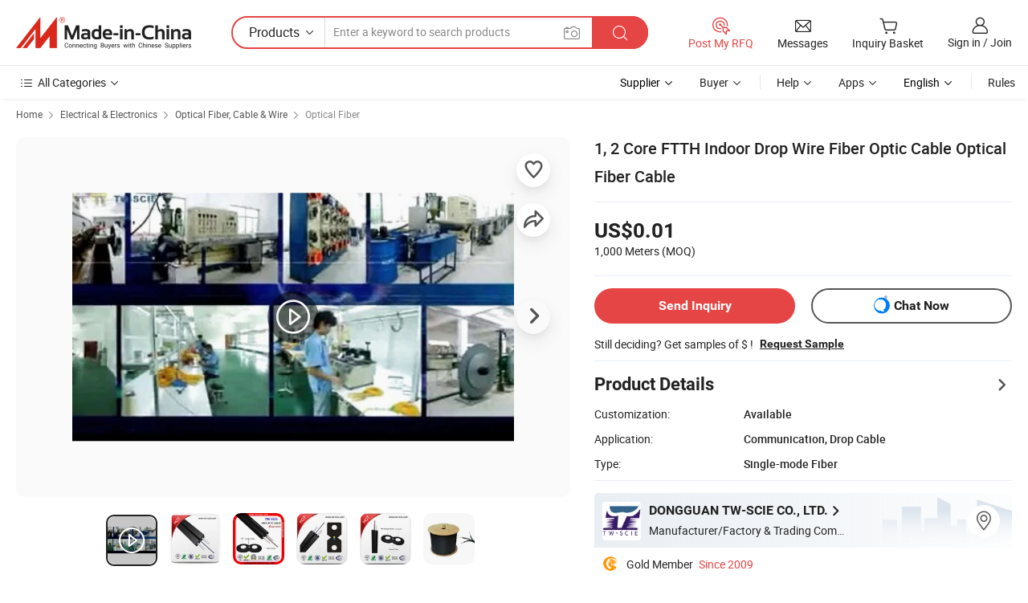

--- FILE ---
content_type: text/html;charset=UTF-8
request_url: https://tw-scie.en.made-in-china.com/product/ioPxTnhGOXcv/China-1-2-Core-FTTH-Indoor-Drop-Wire-Fiber-Optic-Cable-Optical-Fiber-Cable.html
body_size: 32922
content:
<!DOCTYPE html>
<html lang="en">
<head>
            <title>1, 2 Core FTTH Indoor Drop Wire Fiber Optic Cable Optical Fiber Cable - FTTH Drop Cable and FTTH Cable</title>
        <meta content="text/html; charset=utf-8" http-equiv="Content-Type"/>
    <meta name="referrer" content="unsafe-url"/>
    <link rel="dns-prefetch" href="//www.micstatic.com">
    <link rel="dns-prefetch" href="//image.made-in-china.com">
    <link rel="dns-prefetch" href="//www.made-in-china.com">
    <link rel="dns-prefetch" href="//pylon.micstatic.com">
    <link rel="dns-prefetch" href="//expo.made-in-china.com">
    <link rel="dns-prefetch" href="//world.made-in-china.com">
    <link rel="dns-prefetch" href="//pic.made-in-china.com">
    <link rel="dns-prefetch" href="//fa.made-in-china.com">
                            <link rel="alternate" hreflang="en" href="https://tw-scie.en.made-in-china.com/product/ioPxTnhGOXcv/China-1-2-Core-FTTH-Indoor-Drop-Wire-Fiber-Optic-Cable-Optical-Fiber-Cable.html" />
                                                        <link rel="alternate" hreflang="es" href="https://es.made-in-china.com/co_tw-scie/product_1-2-Core-FTTH-Indoor-Drop-Wire-Fiber-Optic-Cable-Optical-Fiber-Cable_heiguensg.html" />
                                            <link rel="alternate" hreflang="pt" href="https://pt.made-in-china.com/co_tw-scie/product_1-2-Core-FTTH-Indoor-Drop-Wire-Fiber-Optic-Cable-Optical-Fiber-Cable_heiguensg.html" />
                                            <link rel="alternate" hreflang="fr" href="https://fr.made-in-china.com/co_tw-scie/product_1-2-Core-FTTH-Indoor-Drop-Wire-Fiber-Optic-Cable-Optical-Fiber-Cable_heiguensg.html" />
                                            <link rel="alternate" hreflang="ru" href="https://ru.made-in-china.com/co_tw-scie/product_1-2-Core-FTTH-Indoor-Drop-Wire-Fiber-Optic-Cable-Optical-Fiber-Cable_heiguensg.html" />
                                            <link rel="alternate" hreflang="it" href="https://it.made-in-china.com/co_tw-scie/product_1-2-Core-FTTH-Indoor-Drop-Wire-Fiber-Optic-Cable-Optical-Fiber-Cable_heiguensg.html" />
                                            <link rel="alternate" hreflang="de" href="https://de.made-in-china.com/co_tw-scie/product_1-2-Core-FTTH-Indoor-Drop-Wire-Fiber-Optic-Cable-Optical-Fiber-Cable_heiguensg.html" />
                                            <link rel="alternate" hreflang="nl" href="https://nl.made-in-china.com/co_tw-scie/product_1-2-Core-FTTH-Indoor-Drop-Wire-Fiber-Optic-Cable-Optical-Fiber-Cable_heiguensg.html" />
                                            <link rel="alternate" hreflang="ar" href="https://sa.made-in-china.com/co_tw-scie/product_1-2-Core-FTTH-Indoor-Drop-Wire-Fiber-Optic-Cable-Optical-Fiber-Cable_heiguensg.html" />
                                            <link rel="alternate" hreflang="ko" href="https://kr.made-in-china.com/co_tw-scie/product_1-2-Core-FTTH-Indoor-Drop-Wire-Fiber-Optic-Cable-Optical-Fiber-Cable_heiguensg.html" />
                                            <link rel="alternate" hreflang="ja" href="https://jp.made-in-china.com/co_tw-scie/product_1-2-Core-FTTH-Indoor-Drop-Wire-Fiber-Optic-Cable-Optical-Fiber-Cable_heiguensg.html" />
                                            <link rel="alternate" hreflang="hi" href="https://hi.made-in-china.com/co_tw-scie/product_1-2-Core-FTTH-Indoor-Drop-Wire-Fiber-Optic-Cable-Optical-Fiber-Cable_heiguensg.html" />
                                            <link rel="alternate" hreflang="th" href="https://th.made-in-china.com/co_tw-scie/product_1-2-Core-FTTH-Indoor-Drop-Wire-Fiber-Optic-Cable-Optical-Fiber-Cable_heiguensg.html" />
                                            <link rel="alternate" hreflang="tr" href="https://tr.made-in-china.com/co_tw-scie/product_1-2-Core-FTTH-Indoor-Drop-Wire-Fiber-Optic-Cable-Optical-Fiber-Cable_heiguensg.html" />
                                            <link rel="alternate" hreflang="vi" href="https://vi.made-in-china.com/co_tw-scie/product_1-2-Core-FTTH-Indoor-Drop-Wire-Fiber-Optic-Cable-Optical-Fiber-Cable_heiguensg.html" />
                                            <link rel="alternate" hreflang="id" href="https://id.made-in-china.com/co_tw-scie/product_1-2-Core-FTTH-Indoor-Drop-Wire-Fiber-Optic-Cable-Optical-Fiber-Cable_heiguensg.html" />
                                    <link rel="alternate" hreflang="x-default" href="https://tw-scie.en.made-in-china.com/product/ioPxTnhGOXcv/China-1-2-Core-FTTH-Indoor-Drop-Wire-Fiber-Optic-Cable-Optical-Fiber-Cable.html" />
    <meta name="viewport" content="initial-scale=1.0,user-scalable=no,maximum-scale=1,width=device-width">
    <meta name="format-detection" content="telephone=no">
            <meta name="Keywords" content="1, 2 Core FTTH Indoor Drop Wire Fiber Optic Cable Optical Fiber Cable, FTTH Drop Cable, FTTH Cable"/>
            <meta name="Description"
              content="1, 2 Core FTTH Indoor Drop Wire Fiber Optic Cable Optical Fiber Cable, Find Details and Price about FTTH Drop Cable FTTH Cable from 1, 2 Core FTTH Indoor Drop Wire Fiber Optic Cable Optical Fiber Cable - DONGGUAN TW-SCIE CO., LTD."/>
            <meta http-equiv="X-UA-Compatible" content="IE=Edge, chrome=1"/>
    <meta name="renderer" content="webkit"/>
             <meta property="og:title" content="[Hot Item] 1, 2 Core FTTH Indoor Drop Wire Fiber Optic Cable Optical Fiber Cable"/>
<meta property="og:type" content="product"/>
<meta property="og:url" content="https://tw-scie.en.made-in-china.com/product/ioPxTnhGOXcv/China-1-2-Core-FTTH-Indoor-Drop-Wire-Fiber-Optic-Cable-Optical-Fiber-Cable.html"/>
<meta property="og:image" content="https://image.made-in-china.com/2f0j00CedQGsUPZmRl/1-2-Core-FTTH-Indoor-Drop-Wire-Fiber-Optic-Cable-Optical-Fiber-Cable.jpg"/>
<meta property="og:site_name" content="Made-in-China.com"/>
<meta property="fb:admins" content="292039974180201"/>
<meta property="fb:page_id" content="10150525576765348"/>
<meta property="fb:app_id" content="205885989426763"/>
<meta property="og:description" content="Application: Communication, Drop Cable Type: Single-mode Fiber Connection Structure: Drop Cable Material Shape: Flat Wire Allowed Lateral Pressure: &gt;1000(N/100mm) Allowed Tensile Strength: &gt;10000N"/>
<meta property="product:price:amount" content="0.01" />
<meta property="product:price:currency" content="USD" />
<meta property="og:availability" content="instock" />
<link rel="canonical" href="https://tw-scie.en.made-in-china.com/product/ioPxTnhGOXcv/China-1-2-Core-FTTH-Indoor-Drop-Wire-Fiber-Optic-Cable-Optical-Fiber-Cable.html" />
            <link rel="alternate" media="only screen and (max-width:640px)" href="https://m.made-in-china.com/product/1-2-Core-FTTH-Indoor-Drop-Wire-Fiber-Optic-Cable-Optical-Fiber-Cable-673517405.html">
            <link rel="amphtml" href="https://m.made-in-china.com/amp/product/1-2-Core-FTTH-Indoor-Drop-Wire-Fiber-Optic-Cable-Optical-Fiber-Cable-673517405.html">
        <link rel="stylesheet" type="text/css" href="https://www.micstatic.com/landing/www/product/detail_v2/css/product-detail_620f98df.css" media="all"/>
                    <!-- Polyfill Code Begin --><script chaset="utf-8" type="text/javascript" src="https://www.micstatic.com/polyfill/polyfill-simplify_eb12d58d.js"></script><!-- Polyfill Code End --></head>
        <body class="theme-01 J-ATF" style="overflow-y: scroll;" probe-clarity="false" >
    <div style="position:absolute;top:0;left:0;width:1px;height:1px;overflow:hidden">
                                            <img src="//stat.made-in-china.com/event/rec.gif?type=10&data=%7B%22pdid%22%3A%22673517405%22%2C%22list%22%3A%5B%7B%22t%22%3A1%2C%22f%22%3A0%2C%22id%22%3A%222041839055%22%7D%2C%7B%22t%22%3A1%2C%22f%22%3A0%2C%22id%22%3A%222021448765%22%7D%2C%7B%22t%22%3A1%2C%22f%22%3A0%2C%22id%22%3A%22945240245%22%7D%2C%7B%22t%22%3A1%2C%22f%22%3A0%2C%22id%22%3A%22869727015%22%7D%2C%7B%22t%22%3A1%2C%22f%22%3A0%2C%22id%22%3A%22869598655%22%7D%2C%7B%22t%22%3A1%2C%22f%22%3A0%2C%22id%22%3A%22863665365%22%7D%2C%7B%22t%22%3A1%2C%22f%22%3A0%2C%22id%22%3A%22691398371%22%7D%2C%7B%22t%22%3A1%2C%22f%22%3A0%2C%22id%22%3A%22691398361%22%7D%2C%7B%22t%22%3A1%2C%22f%22%3A0%2C%22id%22%3A%22809383825%22%7D%2C%7B%22t%22%3A1%2C%22f%22%3A0%2C%22id%22%3A%22808287125%22%7D%5D%7D&st=4484" alt=""/>
            </div>
    <input type="hidden" id="lan" name="lan" value="en">
    <input type="hidden" name="pg_abp" id="pg_abp" value="a">
    <input type="hidden" name="isGoogleSeoBuyer" id="isGoogleSeoBuyer" value="false">
    <input type="hidden" name="verifiedTranslate" id="verifiedTranslate" value="Verified Certificate">
    <input type="hidden" class="J-data-pid" value="673517405">
            <input type="hidden" class="J-data-layout" value="2">
    <input type="hidden" value="prodDetail">
    <input type="hidden" id="loginUserName" value="tw-scie"/>
    <input type="hidden" id="comReviewSourceId" name="comReviewSourceId" value="nbMEHJtUzQDm"/>
    <input type="hidden" name="user_behavior_trace_id" id="user_behavior_trace_id" value="1jfa59jv39bcy"/>
    <input type="hidden" name="receptionABTestSwitch" id="receptionABTestSwitch" value="true"/>
    <input type="hidden" name="alertReceptionCardWaitingTime" id="alertReceptionCardWaitingTime" value="1"/>
            <div id="header" ></div>
<script>
    function headerHomeInit() {
        const funcName = 'headerHome';
        const app = new window[funcName]({target: document.getElementById('header'), props: {props: {"pageType":8,"logoTitle":"Manufacturers & Suppliers","logoUrl":null,"base":{"buyerInfo":{"service":"Service","newUserGuide":"New User Guide","auditReport":"Audited Suppliers' Reports","meetSuppliers":"Meet Suppliers","onlineTrading":"Secured Trading Service","buyerCenter":"Buyer Center","contactUs":"Contact Us","search":"Search","prodDirectory":"Product Directory","supplierDiscover":"Supplier Discover","sourcingRequest":"Post Sourcing Request","quickLinks":"Quick Links","myFavorites":"My Favorites","visitHistory":"Browsing History","buyer":"Buyer","blog":"Business Insights"},"supplierInfo":{"supplier":"Supplier","joinAdvance":"加入高级会员","tradeServerMarket":"外贸服务市场","memberHome":"外贸e家","cloudExpo":"Smart Expo云展会","onlineTrade":"交易服务","internationalLogis":"国际物流","northAmericaBrandSailing":"北美全渠道出海","micDomesticTradeStation":"中国制造网内贸站"},"helpInfo":{"whyMic":"Why Made-in-China.com","auditSupplierWay":"How Do We Audit Suppliers","securePaymentWay":"How Do We Secure Payment","submitComplaint":"Submit a Complaint","contactUs":"Contact Us","faq":"FAQ","help":"Help"},"appsInfo":{"downloadApp":"Download App!","forBuyer":"For Buyer","forSupplier":"For Supplier","exploreApp":"Explore App Exclusive Discounts","apps":"Apps"},"languages":[{"lanCode":0,"simpleName":"en","name":"English","value":"https://tw-scie.en.made-in-china.com/product/ioPxTnhGOXcv/China-1-2-Core-FTTH-Indoor-Drop-Wire-Fiber-Optic-Cable-Optical-Fiber-Cable.html","htmlLang":"en"},{"lanCode":5,"simpleName":"es","name":"Español","value":"https://es.made-in-china.com/co_tw-scie/product_1-2-Core-FTTH-Indoor-Drop-Wire-Fiber-Optic-Cable-Optical-Fiber-Cable_heiguensg.html","htmlLang":"es"},{"lanCode":4,"simpleName":"pt","name":"Português","value":"https://pt.made-in-china.com/co_tw-scie/product_1-2-Core-FTTH-Indoor-Drop-Wire-Fiber-Optic-Cable-Optical-Fiber-Cable_heiguensg.html","htmlLang":"pt"},{"lanCode":2,"simpleName":"fr","name":"Français","value":"https://fr.made-in-china.com/co_tw-scie/product_1-2-Core-FTTH-Indoor-Drop-Wire-Fiber-Optic-Cable-Optical-Fiber-Cable_heiguensg.html","htmlLang":"fr"},{"lanCode":3,"simpleName":"ru","name":"Русский язык","value":"https://ru.made-in-china.com/co_tw-scie/product_1-2-Core-FTTH-Indoor-Drop-Wire-Fiber-Optic-Cable-Optical-Fiber-Cable_heiguensg.html","htmlLang":"ru"},{"lanCode":8,"simpleName":"it","name":"Italiano","value":"https://it.made-in-china.com/co_tw-scie/product_1-2-Core-FTTH-Indoor-Drop-Wire-Fiber-Optic-Cable-Optical-Fiber-Cable_heiguensg.html","htmlLang":"it"},{"lanCode":6,"simpleName":"de","name":"Deutsch","value":"https://de.made-in-china.com/co_tw-scie/product_1-2-Core-FTTH-Indoor-Drop-Wire-Fiber-Optic-Cable-Optical-Fiber-Cable_heiguensg.html","htmlLang":"de"},{"lanCode":7,"simpleName":"nl","name":"Nederlands","value":"https://nl.made-in-china.com/co_tw-scie/product_1-2-Core-FTTH-Indoor-Drop-Wire-Fiber-Optic-Cable-Optical-Fiber-Cable_heiguensg.html","htmlLang":"nl"},{"lanCode":9,"simpleName":"sa","name":"العربية","value":"https://sa.made-in-china.com/co_tw-scie/product_1-2-Core-FTTH-Indoor-Drop-Wire-Fiber-Optic-Cable-Optical-Fiber-Cable_heiguensg.html","htmlLang":"ar"},{"lanCode":11,"simpleName":"kr","name":"한국어","value":"https://kr.made-in-china.com/co_tw-scie/product_1-2-Core-FTTH-Indoor-Drop-Wire-Fiber-Optic-Cable-Optical-Fiber-Cable_heiguensg.html","htmlLang":"ko"},{"lanCode":10,"simpleName":"jp","name":"日本語","value":"https://jp.made-in-china.com/co_tw-scie/product_1-2-Core-FTTH-Indoor-Drop-Wire-Fiber-Optic-Cable-Optical-Fiber-Cable_heiguensg.html","htmlLang":"ja"},{"lanCode":12,"simpleName":"hi","name":"हिन्दी","value":"https://hi.made-in-china.com/co_tw-scie/product_1-2-Core-FTTH-Indoor-Drop-Wire-Fiber-Optic-Cable-Optical-Fiber-Cable_heiguensg.html","htmlLang":"hi"},{"lanCode":13,"simpleName":"th","name":"ภาษาไทย","value":"https://th.made-in-china.com/co_tw-scie/product_1-2-Core-FTTH-Indoor-Drop-Wire-Fiber-Optic-Cable-Optical-Fiber-Cable_heiguensg.html","htmlLang":"th"},{"lanCode":14,"simpleName":"tr","name":"Türkçe","value":"https://tr.made-in-china.com/co_tw-scie/product_1-2-Core-FTTH-Indoor-Drop-Wire-Fiber-Optic-Cable-Optical-Fiber-Cable_heiguensg.html","htmlLang":"tr"},{"lanCode":15,"simpleName":"vi","name":"Tiếng Việt","value":"https://vi.made-in-china.com/co_tw-scie/product_1-2-Core-FTTH-Indoor-Drop-Wire-Fiber-Optic-Cable-Optical-Fiber-Cable_heiguensg.html","htmlLang":"vi"},{"lanCode":16,"simpleName":"id","name":"Bahasa Indonesia","value":"https://id.made-in-china.com/co_tw-scie/product_1-2-Core-FTTH-Indoor-Drop-Wire-Fiber-Optic-Cable-Optical-Fiber-Cable_heiguensg.html","htmlLang":"id"}],"showMlan":true,"showRules":false,"rules":"Rules","language":"en","menu":"Menu","subTitle":null,"subTitleLink":null,"stickyInfo":null},"categoryRegion":{"categories":"All Categories","categoryList":[{"name":"Agriculture & Food","value":"https://www.made-in-china.com/products/catlist/listsubcat/105/00/mic/Agriculture_Food.html","catCode":"1000000000"},{"name":"Apparel & Accessories","value":"https://www.made-in-china.com/products/catlist/listsubcat/108/00/mic/Apparel_Accessories.html","catCode":"1100000000"},{"name":"Arts & Crafts","value":"https://www.made-in-china.com/products/catlist/listsubcat/111/00/mic/Arts_Crafts.html","catCode":"1200000000"},{"name":"Auto, Motorcycle Parts & Accessories","value":"https://www.made-in-china.com/Auto-Parts-Accessories-Catalog/Auto-Parts-Accessories.html","catCode":"2900000000"},{"name":"Bags, Cases & Boxes","value":"https://www.made-in-china.com/Bags-Cases-Boxes-Catalog/Bags-Cases-Boxes.html","catCode":"2600000000"},{"name":"Chemicals","value":"https://www.made-in-china.com/products/catlist/listsubcat/114/00/mic/Chemicals.html","catCode":"1300000000"},{"name":"Computer Products","value":"https://www.made-in-china.com/Computer-Products-Catalog/Computer-Products.html","catCode":"3300000000"},{"name":"Construction & Decoration","value":"https://www.made-in-china.com/products/catlist/listsubcat/120/00/mic/Construction_Decoration.html","catCode":"1500000000"},{"name":"Consumer Electronics","value":"https://www.made-in-china.com/Consumer-Electronics-Catalog/Consumer-Electronics.html","catCode":"1400000000"},{"name":"Electrical & Electronics","value":"https://www.made-in-china.com/products/catlist/listsubcat/123/00/mic/Electrical_Electronics.html","catCode":"1600000000"},{"name":"Furniture","value":"https://www.made-in-china.com/Furniture-Furnishing-Catalog/Furniture-Furnishing.html","catCode":"2700000000"},{"name":"Health & Medicine","value":"https://www.made-in-china.com/products/catlist/listsubcat/126/00/mic/Health_Medicine.html","catCode":"1700000000"},{"name":"Industrial Equipment & Components","value":"https://www.made-in-china.com/Industrial-Equipment-Components-Catalog/Industrial-Equipment-Components.html","catCode":"3400000000"},{"name":"Instruments & Meters","value":"https://www.made-in-china.com/Instruments-Meters-Catalog/Instruments-Meters.html","catCode":"3500000000"},{"name":"Light Industry & Daily Use","value":"https://www.made-in-china.com/products/catlist/listsubcat/129/00/mic/Light_Industry_Daily_Use.html","catCode":"1800000000"},{"name":"Lights & Lighting","value":"https://www.made-in-china.com/Lights-Lighting-Catalog/Lights-Lighting.html","catCode":"3000000000"},{"name":"Manufacturing & Processing Machinery","value":"https://www.made-in-china.com/products/catlist/listsubcat/132/00/mic/Machinery.html","catCode":"1900000000"},{"name":"Metallurgy, Mineral & Energy","value":"https://www.made-in-china.com/products/catlist/listsubcat/135/00/mic/Metallurgy_Mineral_Energy.html","catCode":"2000000000"},{"name":"Office Supplies","value":"https://www.made-in-china.com/Office-Supplies-Catalog/Office-Supplies.html","catCode":"2800000000"},{"name":"Packaging & Printing","value":"https://www.made-in-china.com/Packaging-Printing-Catalog/Packaging-Printing.html","catCode":"3600000000"},{"name":"Security & Protection","value":"https://www.made-in-china.com/Security-Protection-Catalog/Security-Protection.html","catCode":"2500000000"},{"name":"Service","value":"https://www.made-in-china.com/products/catlist/listsubcat/147/00/mic/Service.html","catCode":"2400000000"},{"name":"Sporting Goods & Recreation","value":"https://www.made-in-china.com/Sporting-Goods-Recreation-Catalog/Sporting-Goods-Recreation.html","catCode":"3100000000"},{"name":"Textile","value":"https://www.made-in-china.com/products/catlist/listsubcat/138/00/mic/Textile.html","catCode":"2100000000"},{"name":"Tools & Hardware","value":"https://www.made-in-china.com/Tools-Hardware-Catalog/Tools-Hardware.html","catCode":"3200000000"},{"name":"Toys","value":"https://www.made-in-china.com/products/catlist/listsubcat/141/00/mic/Toys.html","catCode":"2200000000"},{"name":"Transportation","value":"https://www.made-in-china.com/products/catlist/listsubcat/144/00/mic/Transportation.html","catCode":"2300000000"}],"more":"More"},"searchRegion":{"show":true,"lookingFor":"Tell us what you are looking for...","homeUrl":"//en.made-in-china.com","products":"Products","suppliers":"Suppliers","auditedFactory":null,"uploadImage":"Upload Image","max20MbPerImage":"Max 20MB per Image","yourRecentKeywords":"Your Recent Keywords","clearHistory":"Clear History","popularSearches":"Related Searches","relatedSearches":"More","more":null,"maxSizeErrorMsg":"Upload failed. Max image size is 20MB.","noNetworkErrorMsg":"No network connection. Please check your network settings and try again.","uploadFailedErrorMsg":"Upload failed.Incorrect image format. Supported formats: JPG,PNG,BMP.","relatedList":null,"relatedTitle":null,"relatedTitleLink":null,"formParams":{"subaction":"hunt","style":"b","mode":"and","code":"0","comProvince":"nolimit","order":"0","isOpenCorrection":"1","org":"top","word":null,"keyword":null,"condition":"0","file":null,"conditionParamsList":[{"condition":"0","conditionName":"Products","action":"https://www.made-in-china.com/productdirectory.do?subaction=hunt&style=b&mode=and&code=0&comProvince=nolimit&order=0&isOpenCorrection=1&org=top&searchType=0&word=#word#","searchUrl":"https://keywordsuggestions.made-in-china.com/suggest/getEnProdSuggest.do?param=#param#&kind=5&ad=1&id=MICSearchSuggest&count=10&ignoreCase=true&matchAnywhere=true&catflag=1&seo=1","inputPlaceholder":"Enter a keyword to search products"},{"condition":"1","conditionName":"Suppliers","action":"https://www.made-in-china.com/companysearch.do?subaction=hunt&style=b&mode=and&code=0&comProvince=nolimit&order=0&isOpenCorrection=1&searchType=1&word=#word#","searchUrl":"https://keywordsuggestions.made-in-china.com/suggest/getEnSupplierSuggest.do?param=#param#&kind=5&ad=1&id=MICSearchSuggest&count=10&ignoreCase=true&matchAnywhere=true&catflag=1","inputPlaceholder":"Enter a keyword to search suppliers"}]},"mlanFormParams":null,"enterKeywordTips":"Please enter a keyword at least for your search.","openMultiSearch":false},"frequentRegion":{"rfq":{"rfq":"Post My RFQ","searchRfq":"Search RFQs","acquireRfqHover":"Tell us what you need and try the easy way to get quotes!","searchRfqHover":"Discover quality RFQs and connect with big-budget buyers"},"account":{"account":"Account","signIn":"Sign in","join":"Join","newUser":"New User","joinFree":"Join Free","or":"Or","socialLogin":"By clicking Sign In, Join Free or Continue with Facebook, Linkedin, Twitter, Google, %s I agree to the %sUser Agreement%s and the %sPrivacy Policy%s","message":"Messages","quotes":"Quotes","orders":"Orders","favorites":"Favorites","visitHistory":"Browsing History","postSourcingRequest":"Post Sourcing Request","hi":"Hi","signOut":"Sign Out","manageProduct":"Manage Products","editShowroom":"Edit Showroom","username":"","userType":null,"foreignIP":true,"currentYear":2026,"userAgreement":"User Agreement","privacyPolicy":"Privacy Policy"},"message":{"message":"Messages","signIn":"Sign in","join":"Join","newUser":"New User","joinFree":"Join Free","viewNewMsg":"Sign in to view the new messages","inquiry":"Inquiries","rfq":"RFQs","awaitingPayment":"Awaiting payments","chat":"Chats","awaitingQuotation":"Awaiting Quotations"},"cart":{"cart":"Inquiry Basket"}},"busiRegion":null,"previewRegion":null}}});
		const hoc=o=>(o.__proto__.$get=function(o){return this.$$.ctx[this.$$.props[o]]},o.__proto__.$getKeys=function(){return Object.keys(this.$$.props)},o.__proto__.$getProps=function(){return this.$get("props")},o.__proto__.$setProps=function(o){var t=this.$getKeys(),s={},p=this;t.forEach(function(o){s[o]=p.$get(o)}),s.props=Object.assign({},s.props,o),this.$set(s)},o.__proto__.$help=function(){console.log("\n            $set(props): void             | 设置props的值\n            $get(key: string): any        | 获取props指定key的值\n            $getKeys(): string[]          | 获取props所有key\n            $getProps(): any              | 获取props里key为props的值（适用nail）\n            $setProps(params: any): void  | 设置props里key为props的值（适用nail）\n            $on(ev, callback): func       | 添加事件监听，返回移除事件监听的函数\n            $destroy(): void              | 销毁组件并触发onDestroy事件\n        ")},o);
        window[`${funcName}Api`] = hoc(app);
    };
</script><script type="text/javascript" crossorigin="anonymous" onload="headerHomeInit()" src="https://www.micstatic.com/nail/pc/header-home_7ca8e9c4.js"></script>        <div class="sr-container J-layout ">
        <script type="text/x-data" class="J-mlan-stat-data">{"t":"mLanCou","f":"prodDetail","vId":null}</script>
                <div>
            <input type="hidden" id="J-detail-isProduct"/>
            <input type="hidden" id="loginUserName" value="tw-scie"/>
            <input type="hidden" id="curLanCode" value="0"/>
            <input type="hidden" id="sensor_pg_v" value="pid:ioPxTnhGOXcv,cid:nbMEHJtUzQDm,tp:104,stp:10403,plate:normal,sst:paid,is_trade:0,is_sample:1,is_rushorder:0,is_verified:1,abt:null,abp:a"/>
            <input type="hidden" id="productId" value="ioPxTnhGOXcv"/>
            <input type="hidden" id="loginCountry" value="United_States"/>
            <input type="hidden" id="isUser" value="false"/>
            <input type="hidden" id="userEmailAddress" value=""/>
                        <script class="J-mlan-config" type="text/data-lang" data-lang="en">
                {
                    "more": "View All",
                    "less": "View Less",
                    "pmore": "More",
                    "pless": "Less",
                    "verifiedTranslate": "Verified Certificate",
                    "emailRequired": "Please enter your email address.",
                    "email": "Please enter a valid email address.",
                    "contentRequired": "Please enter the content for your inquiry.",
                    "maxLength": "Your inquiry content must be between 20 to 4000 characters.",
                    "quiryDialogTitle": "Enter your contact to build trust with supplier(s)",
                    "videoTitle": "Watch Related Videos",
                    "alsoViewTitle": "People who viewed this also viewed",
                    "latestPriceTitle": "Enter your detailed requirements to receive an accurate quote",
                    "Enter your email address":"Enter your email address",
                    "ratingReviews": "Ratings & Reviews",
                    "selectOptions": ["Top Reviews", "Most Recent"],
                    "frequencyError": "Your operation is too frequent, please try again later.",
                    "overallReviews": {
                        "title": "Overall Reviews",
                        "reviews": "Reviews",
                        "star": "Star"
                    },
                    "customerSatisfaction": {
                        "title": "Customer Satisfaction",
                        "response": "Response",
                        "service": "Service",
                        "quality": "Quality",
                        "delivery": "Delivery"
                    },
                    "reviewDetails": {
                        "title": "Review Details",
                        "verifiedPurchase": "Verified Purchase",
                        "showPlace": {
                            "publicShow": "Public show",
                            "publicShowInProtection": "Public show (Protection period)",
                            "onlyInVo": "Only show in VO"
                        },
                        "modified": "Modified"
                    },
                    "pager": {
                        "goTo": "Go To",
                        "page": "Page",
                        "next": "Next",
                        "prev": "Prev",
                        "confirm": "Confirm"
                    },
                    "loadingTip": "Loading",
                    "foldingReviews": "View Folding Reviews",
                    "noInfoTemporarily": "No information temporarily.",
                    "strengthLabel": "Verified strength label",
                    "Negotiable":"Negotiable",
                    "Free Shipping to {{country}} by {{carrier}}":"Free Shipping to {{country}} by {{carrier}}",
                    "Estimated delivery time $ Days":"Estimated delivery time $ Days",
                    "To be negotiated to {{country}} by {{carrier}}":"To be negotiated to {{country}} by {{carrier}}",
                    "US$ {{freight}} to {{country}} by {{carrier}}":"US$ {{freight}} to {{country}} by {{carrier}}",
                    "Still deciding? Get samples of $ !": "Still deciding? Get samples of $ !",
                    "Shipping Cost": "Shipping Cost",
                    "Delivery": "Delivery",
                    "{{buyerName}} made an order recently.": "{{buyerName}} made an order recently.",
                    "The hot selling product from our verified and experienced supplier.": "The hot selling product from our verified and experienced supplier.",
                    "selectSkuSpec": "Select variations and quantity",
                    "productSpecification": "Product Specifications",
                    "productsTotalAmount": "Products Total Amount",
                    "sendInquiry": "Send Inquiry",
                    "minOrderTips": "Your product quantity is less than {{minTotalCount}} MOQ.",
                    "buyNow": "Buy Now",
                    "startOrderRequest": "Start Order Request",
                    "shippingFeeTips": "Does not include shipping fees."

                }
            </script>
            <div class="sr-layout-wrap sr-layout-resp">
                <div class="detail-top-bar" >
                                            <div class="sr-QPWords-cont">
                            <ul>
                                                                                                                                    <li class="sr-QPWords-item">
                                        <a href="//www.made-in-china.com" target="_blank" rel="nofollow">Home</a>
                                        <i class="ob-icon icon-right"></i>
                                                                                    <a href="//www.made-in-china.com/products/catlist/listsubcat/123/00/mic/Electrical_Electronics.html" target="_blank">Electrical & Electronics</a>
                                            <i class="ob-icon icon-right"></i>
                                                                                    <a href="//www.made-in-china.com/Electrical-Electronics-Catalog/Optical-Fiber-Cable-Wire.html" target="_blank">Optical Fiber, Cable & Wire</a>
                                            <i class="ob-icon icon-right"></i>
                                                                                <a href="//www.made-in-china.com/Electrical-Electronics-Catalog/Optical-Fiber.html" target="_blank">Optical Fiber</a>
                                                                            </li>
                                                            </ul>
                        </div>
                                    </div>
                            </div>
                        <div class="sr-layout-detail clears">
                <div class="sr-detail-content clears">
                    <div class="sr-layout-block sr-layout-left">
                        <div class="sr-layout-content sr-proMainInfo J-sr-proMainInfo">
                            <div class="sr-proMainInfo-baseInfo J-proMainInfo-baseInfo" faw-module="main_function" faw-exposure>
        <div class="sr-proMainInfo-baseInfo-name">
            <h1 class="sr-proMainInfo-baseInfoH1 J-baseInfo-name" data-prod-tag="">
                <span class="J-meiAward"></span> <span>1, 2 Core FTTH Indoor Drop Wire Fiber Optic Cable Optical Fiber Cable</span>
            </h1>
            <div class="tag-wrapper">
                <div class="J-deal-tag"></div>
            </div>
                            <div class="J-prodexpo"></div>
                    </div>
            <div class="sr-proMainInfo-baseInfo-property">
            <div class="baseInfo-price-related">
                <div class="J-activity-banner attr-line"></div>
                <input type="hidden" id="inquiry4PriceHref" name="inquiry4PriceHref" value="//www.made-in-china.com/sendInquiry/prod_ioPxTnhGOXcv_nbMEHJtUzQDm_0.html?plant=en&from=shrom&type=cs&style=3&page=p_detail">
                <div class="swiper-proMainInfo-baseInfo-propertyGetPrice-container">
                    <input type="hidden" value="{'Payment Terms':'L/C, T/T, D/P, Western Union, Paypal, Money Gram','Port':'Shenzhen, China'}" id="priceProp">
                                                                                                        <div class="sr-proMainInfo-baseInfo-propertyPrice">
                                                    <div class="only-one-priceNum">
                                <table>
                                    <tbody>
                                    <tr style="display: inline-flex;align-items: baseline; flex-wrap: wrap;flex-direction: column;" class="only-one-priceNum-tr">
                                        <td style="padding: 0 !important;">
                                        <span class="only-one-priceNum-td-left">US$0.01 </span>
                                        </td>
                                        <td style="padding: 0" class="sa-only-property-price only-one-priceNum-price">
                                            <span style="color: #222">1,000 Meters</span>
                                            <span style="color: #222">
                                            (MOQ)
                                        </span>
                                        </td>
                                    </tr>
                                    </tbody>
                                </table>
                            </div>
                    </div>
                </div>
                <div class="coupon-and-getlastprice">
                                            <div class="J-coupon-box"></div>
                                    </div>
            </div>
            <input type="hidden" id="login" value="false">
                        <div class="sr-proMainInfo-baseInfo-propertyAttr">
                <div>
        <input type="hidden" id="hasProdSpecs" value="false">
</div>
                                <div>
    <input type="hidden" id="supportRushOrder" value="false">
<div class="sr-layout-block contact-block J-contact-fix two-button">
    <div class="button-block contact-btn">
        <a fun-inquiry-product class="btns button-link-contact J-prod-btn-contact" target="_blank" href="https://www.made-in-china.com/sendInquiry/prod_ioPxTnhGOXcv_nbMEHJtUzQDm.html?plant=en&from=shrom&type=cs&style=3&page=p_detail" rel="nofollow" ads-data="st:24,pdid:ioPxTnhGOXcv,pcid:nbMEHJtUzQDm"> Send Inquiry
        </a>
    </div>
    <div class="sr-side-contSupplier-chat button-block J-sr-side-contSupplier-chat">
        <b text='[{"offline": {"text":"Chat Now","title":"Supplier is offline now, please leave your message."}, "online": {"text":"Chat Now","title":"Chat with supplier online now!"}}]' class="tm3_chat_status" lan="en" tmlan="en" dataId="nbMEHJtUzQDm_ioPxTnhGOXcv_1" inquiry="https://www.made-in-china.com/sendInquiry/prod_ioPxTnhGOXcv_nbMEHJtUzQDm.html?plant=en&from=shrom&type=cs&style=3&page=p_detail" processor="chat" cid="nbMEHJtUzQDm"></b>
        <span rel="nofollow" ads-data="st:13" class="tm-placeholder" title="Chat with supplier online now!" role="button" tabindex="0" aria-label="tm">
                            Chat Now
                    </span>
    </div>
</div>
    </div>
                                                            <table>
                            <tbody>
                            <tr>
                                <td>
                                    <div class="sample-order-info">
                                        <div class="info-text">
                                            <span class="J-sample-order">Still deciding? Get samples of $ !</span>
                                            <span class="sample-price J-sample-price" style="display: none">US$ 0/Piece</span>
                                        </div>
                                                                                    <a class="" ads-data="st:19" target="_blank" href="//www.made-in-china.com/requestSample/prod_ioPxTnhGOXcv_nbMEHJtUzQDm.html" rel="nofollow">Request Sample</a>
                                                                            </div>
                                </td>
                            </tr>
                            </tbody>
                        </table>
                                    <div class="attr-line"></div>
                    <div class="product-details-title pointer J-prod-detail" ads-data="st:309">
                        <span>Product Details</span>
                        <span><i class="ob-icon icon-right"></i></span>
                    </div>
                    <table>
                        <tbody>
                                                        <tr>
                                <th width="166" class="th-label">Customization:</th>
                                <td>Available</td>
                            </tr>
                                                        <tr>
                                <th width="166" class="th-label">Application:</th>
                                <td>Communication, Drop Cable</td>
                            </tr>
                                                        <tr>
                                <th width="166" class="th-label">Type:</th>
                                <td>Single-mode Fiber</td>
                            </tr>
                        </tbody>
                    </table>
                                    <div class="attr-line"></div>
                <div class="sr-layout-block sr-com-place sr-com-place-top">
                                                                     <div faw-module="verified_company_homepage" faw-exposure>
    <input type="hidden" id="J-linkInfo" value="https://tw-scie.en.made-in-china.com">
        <div id="product-multi-box-small">
                                </div>
    <div class="sr-linkTo-comInfo J-linkTo-comInfo" ads-data>
        <div class="sr-com com-place-one com-place-one-new">
                            <div class="sr-com-logo" ads-data="st:185">
                    <img src="//www.micstatic.com/landing/www/product/img/transparent.png" data-original="//image.made-in-china.com/206f0j00nTatHEmPTQgb/DONGGUAN-TW-SCIE-CO-LTD-.jpg" />
                </div>
                        <div class="sr-com-info">
                <div class="sr-comInfo-title ">
                    <div class="title-txt">
                        <a href="https://tw-scie.en.made-in-china.com" target="_blank" ads-data="st:3" title="DONGGUAN TW-SCIE CO., LTD."><span class="text-ellipsis">DONGGUAN TW-SCIE CO., LTD.</span> <i class="ob-icon icon-right"></i></a>
                    </div>
                </div>
                <div class="info-item-out">
                                                                                                                                                                <span class="info-item info-businessType" title="Manufacturer/Factory &amp; Trading Company" ads-data="st: 237;">
                                        Manufacturer/Factory &amp; Trading Company
                                    </span>
                </div>
            </div>
            <div class="operate-wrapper">
                                    <div class="company-location" ads-data="st:225">
                        <a class="J-location" target="_blank" href="https://tw-scie.en.made-in-china.com/company-DONGGUAN-TW-SCIE-CO-LTD-.html">
                            <i class="ob-icon icon-coordinate"></i>
                            <div class="tip arrow-bottom tip-gold">
                                <div class="gold-content">
                                    <div class="tip-con">
                                        Guangdong, China
                                    </div>
                                    <span class="arrow arrow-out">
                                    <span class="arrow arrow-in"></span>
                                </span>
                                </div>
                            </div>
                        </a>
                    </div>
            </div>
        </div>
                    <div class="rating-box">
                <div class='add_factory-icon'>
                                                </div>
                <div class="J-review-box" style="display: none">
                                            <div class="review-label">What's your impression of this company?</div>
                                            <div class="score-item review-btn" ads-data="st:114">
                            <i class="ob-icon icon-fill-text"></i>
                            <span>review now</span>
                        </div>
                </div>
            </div>
                <div class="sr-comInfo-sign com-place-two com-place-two-new ">
                                                <div class="sign-item" ads-data="st:186">
                                            <i class="item-icon icon-gold"></i>
                        Gold Member <span class="txt-year">Since 2009</span>
                                                                <div class="tip arrow-bottom tip-gold">
                        <div class="gold-content">
                            <div class="tip-con">
                                                                    <p class="tip-para">Suppliers with verified business licenses</p>
                                                            </div>
                        </div>
                    </div>
                </div>
                    </div>
    </div>
    <div class="com-place-three com-place-three-new">
                    <div class="sign-item J-verified-item" data-title="Audited by an independent third-party inspection agency" ads-data="st:113">
                <img class="item-icon" src="https://www.micstatic.com/common/img/icon-new/as-short.png" alt="Audited Supplier" />
                Audited Supplier <div class="tip arrow-bottom tip-gold">
                    <div class="gold-content">
                        <div class="tip-con">
                           <p class="tip-para">Audited by an independent third-party inspection agency</p>
                        </div>
                    </div>
                </div>
            </div>
                                    <div class="verified-list" ads-data="st:228">
                                                                <span class="verified-item">
                            <span class="verified-tip"></span>
                            Importers and Exporters <div class="tip arrow-bottom tip-gold">
                                <div class="gold-content">
                                    <div class="tip-con">
                                        The supplier has import and export rights
                                    </div>
                                </div>
                            </div>
                        </span>
                                            <span class="verified-item">
                            <span class="verified-tip"></span>
                            Years of Export Experience <div class="tip arrow-bottom tip-gold">
                                <div class="gold-content">
                                    <div class="tip-con">
                                        The export experience of the supplier is more than 10 years
                                    </div>
                                </div>
                            </div>
                        </span>
                                            <span class="verified-item">
                            <span class="verified-tip"></span>
                            Customization from Samples <div class="tip arrow-bottom tip-gold">
                                <div class="gold-content">
                                    <div class="tip-con">
                                        The supplier provides sample based customization services
                                    </div>
                                </div>
                            </div>
                        </span>
                                            <span class="verified-item">
                            <span class="verified-tip"></span>
                            Quality Assurance <div class="tip arrow-bottom tip-gold">
                                <div class="gold-content">
                                    <div class="tip-con">
                                        The supplier provides quality assurance
                                    </div>
                                </div>
                            </div>
                        </span>
                                    </div>
                                                    <div class="see-all no-sign" ads-data="st: 58;">
                    <a class="J-sign-in" href="javascript:void(0);">Sign In</a> to see all verified strength labels (26)
                </div>
                        </div>
</div>
                                </div>
            </div>
        </div>
    </div>
<input type="hidden" id="contactNow"
       value="https://www.made-in-china.com/sendInquiry/prod_ioPxTnhGOXcv_nbMEHJtUzQDm.html?plant=en&from=shrom&type=cs&style=3&page=p_detail">
<input type="hidden" id="supportOrder" value="false"
       data-url="//membercenter.made-in-china.com/newtrade/order/page/buyer-start-order.html?from=3&prodId=ioPxTnhGOXcv&sample=0">
    <style>
    .catalogForm .form-label{
        width: 190px;
    }
    .catalogForm .form-label em{
        color: #e64545;
        margin-right: 5px;
    }
    .catalogForm .form-fields{
        margin-left: 200px;
    }
</style>
<script type="text/template" id="J-catalog-dialog">
    <div class="alert-new mb20">
        <div class="alert-con alert-warn alert-state" style="width: 100%;">
            <span class="micon-state"><i class="ob-icon icon-caution"></i></span><span class="alert-txt">Please complete the form below, we will email the catalog to you.</span>
        </div>
    </div>
    <form action="" class="obelisk-form J-catalog-form catalogForm">
        <input type="hidden" name="source" value="2"/>
        <div class="form-item">
            <label class="form-label"><em>*</em>Email Address</label>
            <div class="form-fields">
                <input type="text" name="email" maxlength="160" class="input-text span-8" value=""/>
            </div>
        </div>
        <div class="form-item">
            <label class="form-label"><em>*</em>Name</label>
            <div class="form-fields">
                <input type="text" name="name" maxlength="50" class="input-text span-8" value=""/>
            </div>
        </div>
        <div class="form-item">
            <label class="form-label"><em>*</em>Country/Region</label>
            <div class="form-fields">
                <select class="span-8 J-countrySelect" select-css="span-8 select-flags" name="comCountry" value="">
                    {{ if(hotCountries && hotCountries.length>0){ }}
                    <optgroup label="--Please Select--">
                        {{ $.each(hotCountries,function(){ }}
                        <option {{ if(selected === this.countryKey){ }}selected="selected"{{ } }} value="{{-this.countryKey}}" select-countrycode="{{-this.countryCode}}" select-css="select-flag select-flag-{{-this.simpleCountryName.toLowerCase()}}" select-rm-areacode="{{-this.showAreaCodeFram}}">{{-this.coutryName}}</option>
                        {{ }) }}
                    </optgroup>
                    {{ } }}

                    {{ if(allCountries && allCountries.length>0){ }}
                    <optgroup label="--All Countries/Regions (A to Z)--">
                        {{ $.each(allCountries,function(){ }}
                        <option {{ if(selected === this.countryKey){ }}selected="selected"{{ } }} value="{{-this.countryKey}}" select-countrycode="{{-this.countryCode}}" select-css="select-flag select-flag-{{-this.simpleCountryName.toLowerCase()}}" select-rm-areacode="{{-this.showAreaCodeFram}}">{{-this.coutryName}}</option>
                        {{ }) }}
                    </optgroup>
                    {{ } }}
                </select>
            </div>
        </div>
        <div class="form-item J-validator-box hide">
            <label class="form-label"><em>*</em>Verification Code</label>
            <div class="form-fields">
                <span class="J-validator" id="J-validator"></span>
                <div class="feedback-block J-vcode-error" wrapfor="faptcha_response_field"></div>
            </div>
        </div>
    </form>
</script><script type="text/template" id="J-dia-success">
    <div class="dlg-result">
        <div class="state">
            <i class="micon succ">&#xe000;</i>
        </div>
        <div class="msg"><p>You have submitted the request successfully!</p><p>{{-retResult.tipMessage}}</p></div>
    </div>
</script><script type="text/template" id="J-dia-warn">
    <div class="dlg-result">
        <div class="state">
            <i class="micon warning">&#xe003;</i>
        </div>
        <div class="msg"><p>{{-retResult.tipMessage}}</p></div>
    </div>
</script><script type="text/template" id="J-dia-error">
    <div class="dlg-result">
        <div class="state">
            <i class="micon error">&#xe001;</i>
        </div>
        <div class="msg"><p>Sent failed!</p><p>{{-retResult.tipMessage}}</p></div>
    </div>
</script>                             <div class="J-smallImg-wrap">
    <div class="sr-proMainInfo-slide smallImg-wrap J-pic-box-small" faw-module="main_product" faw-exposure>
        <div class="tag-wrapper">
            <div class="J-ranking-tag"></div>
        </div>
        <div class="tip-online J-sample-online-tips" style="display: none">
            <ul class="tip-cont">
                <li>
                    <span class="online-icon online-icon-1"></span>
                    <span>On-Site Scanning</span>
                </li>
                <li>
                    <span class="online-icon online-icon-2"></span>
                    <span>Precise Digital Duplicate</span>
                </li>
                <li>
                    <span class="online-icon online-icon-3"></span>
                    <span>Angle Unlimited</span>
                </li>
            </ul>
        </div>
        <input type="hidden" id="prodId" value=""/>
        <div class="sr-proMainInfo-slide-pic J-pic-list-wrap sr-proSlide">
            <div class="sr-proMainInfo-slide-container swiper-container J-pic-list-container">
                <div class="swiper-wrapper">
                                                                                                        <div class="sr-proMainInfo-slide-picItem swiper-slide J-play-video J-pic-item J-pic-large-item">
                            <div class="sr-prMainInfo-slide-inner">
                                <div class="sr-proMainInfo-slide-picInside J-play-video-wrap" faw-exposure-sub faw-video ads-data="st:15,item_type:prod_details,item_id:dnGQVixEBmhu,cloud_media_url:https://v.made-in-china.com/ucv/sbr/f3d9b539f2e23a963edf98c6c24e43/e462afb80c10539453303091145_h264_def.mp4">
                                    <div class="play-video-btn J-play-video-btn">
                                                                                    <img src="//image.made-in-china.com/318f0j00cTatVpYZRQhn/Productioncapacity-mp4.webp" alt="" width="550px">
                                                                                <span class="play-mark"><i class="ob-icon icon-play"></i></span>
                                        <script type="text/data-video">
                                        {
                                            "videoUrl": "https://v.made-in-china.com/ucv/sbr/f3d9b539f2e23a963edf98c6c24e43/e462afb80c10539453303091145_h264_def.mp4",
                                    "vid": "1053945",
                                    "autoplay": true
                                }
                                    </script>
                                    </div>
                                </div>
                            </div>
                        </div>
                            <div class="sr-proMainInfo-slide-picItem swiper-slide enlarge-hide J-pic-large-item J-pic-item" fsrc="//image.made-in-china.com/2f0j00CedQGsUPZmRl/1-2-Core-FTTH-Indoor-Drop-Wire-Fiber-Optic-Cable-Optical-Fiber-Cable.webp" >
                                <div class="sr-prMainInfo-slide-inner">
                                    <div class="sr-proMainInfo-slide-picInside">
                                                                                <a class="enlargeHref" href="javascript:void(0);" ads-data="st:9" >
                                                                                    <img class="J-picImg-zoom-in" ads-data="st:239" data-index="2" loading="lazy" src="//image.made-in-china.com/202f0j00CedQGsUPZmRl/1-2-Core-FTTH-Indoor-Drop-Wire-Fiber-Optic-Cable-Optical-Fiber-Cable.webp" alt="1, 2 Core FTTH Indoor Drop Wire Fiber Optic Cable Optical Fiber Cable pictures & photos">
                                                                                </a>
                                                                            </div>
                                                                            <div class="sr-proMainInfo-slide-picLarge J-pic-zoom-in" ads-data="st:239" data-index="2"></div>
                                                                                                                <input type="hidden" class="encodeImgId" value="bedQGvtPXFTl"/>
                                                                    </div>
                            </div>
                            <div class="sr-proMainInfo-slide-picItem swiper-slide enlarge-hide J-pic-large-item J-pic-item" fsrc="//image.made-in-china.com/2f0j00OsgTnUzFASqY/1-2-Core-FTTH-Indoor-Drop-Wire-Fiber-Optic-Cable-Optical-Fiber-Cable.webp" >
                                <div class="sr-prMainInfo-slide-inner">
                                    <div class="sr-proMainInfo-slide-picInside">
                                                                                <a class="enlargeHref" href="javascript:void(0);" ads-data="st:9" >
                                                                                    <img class="J-picImg-zoom-in" ads-data="st:239" data-index="3" loading="lazy" src="//image.made-in-china.com/202f0j00OsgTnUzFASqY/1-2-Core-FTTH-Indoor-Drop-Wire-Fiber-Optic-Cable-Optical-Fiber-Cable.webp" alt="1, 2 Core FTTH Indoor Drop Wire Fiber Optic Cable Optical Fiber Cable pictures & photos">
                                                                                </a>
                                                                            </div>
                                                                            <div class="sr-proMainInfo-slide-picLarge J-pic-zoom-in" ads-data="st:239" data-index="3"></div>
                                                                                                                <input type="hidden" class="encodeImgId" value="svYmCaUjZSWA"/>
                                                                    </div>
                            </div>
                            <div class="sr-proMainInfo-slide-picItem swiper-slide enlarge-hide J-pic-large-item J-pic-item" fsrc="//image.made-in-china.com/2f0j00EaFYsOhtgDqv/1-2-Core-FTTH-Indoor-Drop-Wire-Fiber-Optic-Cable-Optical-Fiber-Cable.webp" >
                                <div class="sr-prMainInfo-slide-inner">
                                    <div class="sr-proMainInfo-slide-picInside">
                                                                                <a class="enlargeHref" href="javascript:void(0);" ads-data="st:9" >
                                                                                    <img class="J-picImg-zoom-in" ads-data="st:239" data-index="4" loading="lazy" src="//image.made-in-china.com/202f0j00EaFYsOhtgDqv/1-2-Core-FTTH-Indoor-Drop-Wire-Fiber-Optic-Cable-Optical-Fiber-Cable.webp" alt="1, 2 Core FTTH Indoor Drop Wire Fiber Optic Cable Optical Fiber Cable pictures & photos">
                                                                                </a>
                                                                            </div>
                                                                            <div class="sr-proMainInfo-slide-picLarge J-pic-zoom-in" ads-data="st:239" data-index="4"></div>
                                                                                                                <input type="hidden" class="encodeImgId" value="mnjaXyDxYgVq"/>
                                                                    </div>
                            </div>
                            <div class="sr-proMainInfo-slide-picItem swiper-slide enlarge-hide J-pic-large-item J-pic-item" fsrc="//image.made-in-china.com/2f0j00CewQiDpcAAYl/1-2-Core-FTTH-Indoor-Drop-Wire-Fiber-Optic-Cable-Optical-Fiber-Cable.webp" >
                                <div class="sr-prMainInfo-slide-inner">
                                    <div class="sr-proMainInfo-slide-picInside">
                                                                                <a class="enlargeHref" href="javascript:void(0);" ads-data="st:9" >
                                                                                    <img class="J-picImg-zoom-in" ads-data="st:239" data-index="5" loading="lazy" src="//image.made-in-china.com/202f0j00CewQiDpcAAYl/1-2-Core-FTTH-Indoor-Drop-Wire-Fiber-Optic-Cable-Optical-Fiber-Cable.webp" alt="1, 2 Core FTTH Indoor Drop Wire Fiber Optic Cable Optical Fiber Cable pictures & photos">
                                                                                </a>
                                                                            </div>
                                                                            <div class="sr-proMainInfo-slide-picLarge J-pic-zoom-in" ads-data="st:239" data-index="5"></div>
                                                                                                                <input type="hidden" class="encodeImgId" value="bewQizpcZZal"/>
                                                                    </div>
                            </div>
                            <div class="sr-proMainInfo-slide-picItem swiper-slide enlarge-hide J-pic-large-item J-pic-item" fsrc="//image.made-in-china.com/2f0j00eBwtUOGHnmYW/1-2-Core-FTTH-Indoor-Drop-Wire-Fiber-Optic-Cable-Optical-Fiber-Cable.webp" >
                                <div class="sr-prMainInfo-slide-inner">
                                    <div class="sr-proMainInfo-slide-picInside">
                                                                                <a class="enlargeHref" href="javascript:void(0);" ads-data="st:9" >
                                                                                    <img class="J-picImg-zoom-in" ads-data="st:239" data-index="6" loading="lazy" src="//image.made-in-china.com/202f0j00eBwtUOGHnmYW/1-2-Core-FTTH-Indoor-Drop-Wire-Fiber-Optic-Cable-Optical-Fiber-Cable.webp" alt="1, 2 Core FTTH Indoor Drop Wire Fiber Optic Cable Optical Fiber Cable pictures & photos">
                                                                                </a>
                                                                            </div>
                                                                            <div class="sr-proMainInfo-slide-picLarge J-pic-zoom-in" ads-data="st:239" data-index="6"></div>
                                                                                                                <input type="hidden" class="encodeImgId" value="eowxtsGgCFaD"/>
                                                                    </div>
                            </div>
                            <div class="sr-proMainInfo-slide-picItem swiper-slide enlarge-hide J-pic-large-item J-pic-item" fsrc="//image.made-in-china.com/2f0j00CBwTGdUqfARW/1-2-Core-FTTH-Indoor-Drop-Wire-Fiber-Optic-Cable-Optical-Fiber-Cable.webp" >
                                <div class="sr-prMainInfo-slide-inner">
                                    <div class="sr-proMainInfo-slide-picInside">
                                                                                <a class="enlargeHref" href="javascript:void(0);" ads-data="st:9" >
                                                                                    <img class="J-picImg-zoom-in" ads-data="st:239" data-index="7" loading="lazy" src="//image.made-in-china.com/202f0j00CBwTGdUqfARW/1-2-Core-FTTH-Indoor-Drop-Wire-Fiber-Optic-Cable-Optical-Fiber-Cable.webp" alt="1, 2 Core FTTH Indoor Drop Wire Fiber Optic Cable Optical Fiber Cable pictures & photos">
                                                                                </a>
                                                                            </div>
                                                                            <div class="sr-proMainInfo-slide-picLarge J-pic-zoom-in" ads-data="st:239" data-index="7"></div>
                                                                                                                <input type="hidden" class="encodeImgId" value="bowmGdtVAZTD"/>
                                                                    </div>
                            </div>
                                    </div>
                                    <div ads-data="st:240" class="large-pic-slide-left J-largePicSlideLeft" style="display: none;" ><i class="ob-icon icon-left"></i></div>
                    <div ads-data="st:240" class="large-pic-slide-right J-largePicSlideRight" style="display: flex;" ><i class="ob-icon icon-right"></i></div>
                            </div>
        </div>
                    <div class="sr-proMainInfo-slide-page J-pic-dots-wrap">
                                    <div class="sr-proMainInfo-slide-pageBtnL disabled J-proSlide-left">
                        <i class="ob-icon icon-left"></i>
                    </div>
                    <div class="sr-proMainInfo-slide-pageBtnR J-proSlide-right">
                        <i class="ob-icon icon-right"></i>
                    </div>
                                    <div class="sr-proMainInfo-slide-pageMain ">
                        <ul class="sr-proMainInfo-slide-pageUl sroll J-proSlide-content">
                                                                                                                                                <li class="J-pic-dot selected">
                                    <div class="sr-proMainInfo-slide-pageInside">
                                        <img src="//www.micstatic.com/landing/www/product/img/transparent.png" data-original="//image.made-in-china.com/313f0j00cTatVpYZRQhn/Production-capacity-mp4.webp" alt="" >
                                        <a href="javascript:void(0);" class="img-video J-dot-play"><i class="ob-icon icon-play"></i></a>
                                    </div>
                                </li>
                                                                                                                                    <li class="J-pic-dot">
                                        <div class="sr-proMainInfo-slide-pageInside" ads-data="st:9">
                                            <img src="//www.micstatic.com/landing/www/product/img/transparent.png" data-original="//image.made-in-china.com/3f2j00CedQGsUPZmRl/1-2-Core-FTTH-Indoor-Drop-Wire-Fiber-Optic-Cable-Optical-Fiber-Cable.webp" alt="1, 2 Core FTTH Indoor Drop Wire Fiber Optic Cable Optical Fiber Cable" title="1, 2 Core FTTH Indoor Drop Wire Fiber Optic Cable Optical Fiber Cable">
                                        </div>
                                    </li>
                                                                                                        <li class="J-pic-dot">
                                        <div class="sr-proMainInfo-slide-pageInside" ads-data="st:9">
                                            <img src="//www.micstatic.com/landing/www/product/img/transparent.png" data-original="//image.made-in-china.com/3f2j00OsgTnUzFASqY/1-2-Core-FTTH-Indoor-Drop-Wire-Fiber-Optic-Cable-Optical-Fiber-Cable.webp" alt="1, 2 Core FTTH Indoor Drop Wire Fiber Optic Cable Optical Fiber Cable" title="1, 2 Core FTTH Indoor Drop Wire Fiber Optic Cable Optical Fiber Cable">
                                        </div>
                                    </li>
                                                                                                        <li class="J-pic-dot">
                                        <div class="sr-proMainInfo-slide-pageInside" ads-data="st:9">
                                            <img src="//www.micstatic.com/landing/www/product/img/transparent.png" data-original="//image.made-in-china.com/3f2j00EaFYsOhtgDqv/1-2-Core-FTTH-Indoor-Drop-Wire-Fiber-Optic-Cable-Optical-Fiber-Cable.webp" alt="1, 2 Core FTTH Indoor Drop Wire Fiber Optic Cable Optical Fiber Cable" title="1, 2 Core FTTH Indoor Drop Wire Fiber Optic Cable Optical Fiber Cable">
                                        </div>
                                    </li>
                                                                                                        <li class="J-pic-dot">
                                        <div class="sr-proMainInfo-slide-pageInside" ads-data="st:9">
                                            <img src="//www.micstatic.com/landing/www/product/img/transparent.png" data-original="//image.made-in-china.com/3f2j00CewQiDpcAAYl/1-2-Core-FTTH-Indoor-Drop-Wire-Fiber-Optic-Cable-Optical-Fiber-Cable.webp" alt="1, 2 Core FTTH Indoor Drop Wire Fiber Optic Cable Optical Fiber Cable" title="1, 2 Core FTTH Indoor Drop Wire Fiber Optic Cable Optical Fiber Cable">
                                        </div>
                                    </li>
                                                                                                        <li class="J-pic-dot">
                                        <div class="sr-proMainInfo-slide-pageInside" ads-data="st:9">
                                            <img src="//www.micstatic.com/landing/www/product/img/transparent.png" data-original="//image.made-in-china.com/3f2j00eBwtUOGHnmYW/1-2-Core-FTTH-Indoor-Drop-Wire-Fiber-Optic-Cable-Optical-Fiber-Cable.webp" alt="1, 2 Core FTTH Indoor Drop Wire Fiber Optic Cable Optical Fiber Cable" title="1, 2 Core FTTH Indoor Drop Wire Fiber Optic Cable Optical Fiber Cable">
                                        </div>
                                    </li>
                                                                                                        <li class="J-pic-dot">
                                        <div class="sr-proMainInfo-slide-pageInside" ads-data="st:9">
                                            <img src="//www.micstatic.com/landing/www/product/img/transparent.png" data-original="//image.made-in-china.com/3f2j00CBwTGdUqfARW/1-2-Core-FTTH-Indoor-Drop-Wire-Fiber-Optic-Cable-Optical-Fiber-Cable.webp" alt="1, 2 Core FTTH Indoor Drop Wire Fiber Optic Cable Optical Fiber Cable" title="1, 2 Core FTTH Indoor Drop Wire Fiber Optic Cable Optical Fiber Cable">
                                        </div>
                                    </li>
                                                                                    </ul>
                    </div>
                            </div>
                                    <div class="fav-share-wrap">
                <span class="act-item fav-wrap">
                                        <a fun-favorite rel="nofollow" href="javascript:void(0);" class="J-added-to-product-fav link-with-icon J-add2Fav J-added already-fav-new" cz-username="tw-scie" cz-sourceid="ioPxTnhGOXcv" cz-sourcetype="prod" style="display:none"><i class="J-fav-icon ob-icon icon-heart-f"></i></a>
                    <a fun-favorite rel="nofollow" href="javascript:void(0);" class="J-add-to-product-fav link-with-icon J-add2Fav" cz-username="tw-scie" cz-sourceid="ioPxTnhGOXcv" cz-sourcetype="prod" style="display:block" ads-data="st:17,pdid:ioPxTnhGOXcv,pcid:nbMEHJtUzQDm"><i class="J-fav-icon ob-icon icon-heart"></i><i class="J-fav-icon ob-icon icon-heart-f" style="display: none;"></i></a>
                </span>
                                                                                                        <span class="act-item share-wrap J-share">
                    <span class="share-link">
                        <i class="ob-icon icon-right-rotation"></i>
                    </span>
                    <div class="share-cnt cf" ads-data="st:18">
                        <span class="share-empty-box"></span>
                                                    <div id="J-sns-icons" data-Image="//image.made-in-china.com/43f34j00CedQGsUPZmRl/1-2-Core-FTTH-Indoor-Drop-Wire-Fiber-Optic-Cable-Optical-Fiber-Cable.jpg" data-Desc="1, 2 Core FTTH Indoor Drop Wire Fiber Optic Cable Optical Fiber Cable on Made-in-China.com"
                                 data-fblink="https://www.made-in-china.com/price/prodetail_Optical-Fiber_ioPxTnhGOXcv.html"
                                 data-twlink="https://www.made-in-china.com/price/prodetail_Optical-Fiber_ioPxTnhGOXcv.html"
                                 data-ptlink="https://www.made-in-china.com/price/prodetail_Optical-Fiber_ioPxTnhGOXcv.html"
                                 data-ldlink="https://www.made-in-china.com/price/prodetail_Optical-Fiber_ioPxTnhGOXcv.html"
                                                            ></div>
                                                <div class="mail link-blue fr">
                            <iframe src="about:blank" frameborder="0" id="I-email-this-page" name="I-email-this-page" width="0" height="0" style="width:0;height:0;"></iframe>
                            <a class="micpm" href="/cdn-cgi/l/email-protection#[base64]" rel="nofollow" title="Email" target="I-email-this-page"><i class="micon" title="Email this page"></i></a>
                        </div>
                    </div>
                </span>
                                    </div>
                                                        <div class="button-block sr-proMainInfo-baseInfo-actActs">
                    <span class="act-item">
    <span class="J-added-to-basket already-in-basket ioPxTnhGOXcv" style="display:none">
         <a href="javascript:;" onclick="showMiniInquiry('product');" ads-data="st:6,pdid:ioPxTnhGOXcv,pcid:nbMEHJtUzQDm">
              <i class="micon">&#xe05f;</i>Add Inquiry Basket to Compare </a>
     </span>
    <span class="J-add-to-basket ioPxTnhGOXcv add-to-basket">
                                    <a href="javascript:add2BasketProd( 0, 'ioPxTnhGOXcv', '//image.made-in-china.com/3f2j00CedQGsUPZmRl/1-2-Core-FTTH-Indoor-Drop-Wire-Fiber-Optic-Cable-Optical-Fiber-Cable.jpg')" rel="nofollow" title="Add Inquiry Basket to Compare" ads-data="st:6,pdid:ioPxTnhGOXcv,pcid:nbMEHJtUzQDm">
            <i class="ob-icon icon-cart-add"></i>Add Inquiry Basket to Compare </a>
            </span>
</span>
                </div>
                                    <div id="product-multi-box-big">
                                                </div>
    </div>
</div>
<div class="bigImg-wrap J-bigImg-wrap" style="display: none">
    <div class="sr-proMainInfo-slide J-pic-box-big">
        <input type="hidden" id="prodId" value=""/>
        <div class="sr-proMainInfo-slide-pic J-pic-list-wrap sr-proSlide">
            <div class="sr-proMainInfo-slide-container swiper-container J-pic-list-container">
                <div class="swiper-wrapper">
                                                                                                        <div class="sr-proMainInfo-slide-picItem swiper-slide J-play-video J-pic-item J-pic-large-item">
                            <div class="sr-prMainInfo-slide-inner">
                                <div class="sr-proMainInfo-slide-picInside J-play-video-wrap" faw-video ads-data="pdid:ioPxTnhGOXcv,pcid:nbMEHJtUzQDm,item_type:prod_details,item_id:dnGQVixEBmhu,cloud_media_url:https://v.made-in-china.com/ucv/sbr/f3d9b539f2e23a963edf98c6c24e43/e462afb80c10539453303091145_h264_def.mp4">
                                    <div class="play-video-btn J-play-video-btn">
                                                                                    <img loading="lazy" src="//image.made-in-china.com/229f0j00cTatVpYZRQhn/Productioncapacity-mp4.webp" alt="" width="550px">
                                                                                <span class="play-mark"><i class="ob-icon icon-play"></i></span>
                                        <script data-cfasync="false" src="/cdn-cgi/scripts/5c5dd728/cloudflare-static/email-decode.min.js"></script><script type="text/data-video">
                                        {
                                            "videoUrl": "https://v.made-in-china.com/ucv/sbr/f3d9b539f2e23a963edf98c6c24e43/e462afb80c10539453303091145_h264_def.mp4",
                                    "vid": "1053945",
                                    "autoplay": true
                                }
                                    </script>
                                    </div>
                                </div>
                            </div>
                        </div>
                            <div class="sr-proMainInfo-slide-picItem swiper-slide enlarge-hide J-pic-large-item J-pic-item">
                                <div class="sr-prMainInfo-slide-inner">
                                    <div class="sr-proMainInfo-slide-picInside" fsrc="//image.made-in-china.com/2f0j00CedQGsUPZmRl/1-2-Core-FTTH-Indoor-Drop-Wire-Fiber-Optic-Cable-Optical-Fiber-Cable.webp" >
                                                                                <a class="enlargeHref" href="javascript:void(0);" >
                                                                                    <img loading="lazy" src="//image.made-in-china.com/203f0j00CedQGsUPZmRl/1-2-Core-FTTH-Indoor-Drop-Wire-Fiber-Optic-Cable-Optical-Fiber-Cable.webp" alt="1, 2 Core FTTH Indoor Drop Wire Fiber Optic Cable Optical Fiber Cable pictures & photos">
                                                                                </a>
                                                                            </div>
                                                                            <input type="hidden" class="encodeImgId" value="bedQGvtPXFTl"/>
                                                                    </div>
                            </div>
                            <div class="sr-proMainInfo-slide-picItem swiper-slide enlarge-hide J-pic-large-item J-pic-item">
                                <div class="sr-prMainInfo-slide-inner">
                                    <div class="sr-proMainInfo-slide-picInside" fsrc="//image.made-in-china.com/2f0j00OsgTnUzFASqY/1-2-Core-FTTH-Indoor-Drop-Wire-Fiber-Optic-Cable-Optical-Fiber-Cable.webp" >
                                                                                <a class="enlargeHref" href="javascript:void(0);" >
                                                                                    <img loading="lazy" src="//image.made-in-china.com/203f0j00OsgTnUzFASqY/1-2-Core-FTTH-Indoor-Drop-Wire-Fiber-Optic-Cable-Optical-Fiber-Cable.webp" alt="1, 2 Core FTTH Indoor Drop Wire Fiber Optic Cable Optical Fiber Cable pictures & photos">
                                                                                </a>
                                                                            </div>
                                                                            <input type="hidden" class="encodeImgId" value="svYmCaUjZSWA"/>
                                                                    </div>
                            </div>
                            <div class="sr-proMainInfo-slide-picItem swiper-slide enlarge-hide J-pic-large-item J-pic-item">
                                <div class="sr-prMainInfo-slide-inner">
                                    <div class="sr-proMainInfo-slide-picInside" fsrc="//image.made-in-china.com/2f0j00EaFYsOhtgDqv/1-2-Core-FTTH-Indoor-Drop-Wire-Fiber-Optic-Cable-Optical-Fiber-Cable.webp" >
                                                                                <a class="enlargeHref" href="javascript:void(0);" >
                                                                                    <img loading="lazy" src="//image.made-in-china.com/203f0j00EaFYsOhtgDqv/1-2-Core-FTTH-Indoor-Drop-Wire-Fiber-Optic-Cable-Optical-Fiber-Cable.webp" alt="1, 2 Core FTTH Indoor Drop Wire Fiber Optic Cable Optical Fiber Cable pictures & photos">
                                                                                </a>
                                                                            </div>
                                                                            <input type="hidden" class="encodeImgId" value="mnjaXyDxYgVq"/>
                                                                    </div>
                            </div>
                            <div class="sr-proMainInfo-slide-picItem swiper-slide enlarge-hide J-pic-large-item J-pic-item">
                                <div class="sr-prMainInfo-slide-inner">
                                    <div class="sr-proMainInfo-slide-picInside" fsrc="//image.made-in-china.com/2f0j00CewQiDpcAAYl/1-2-Core-FTTH-Indoor-Drop-Wire-Fiber-Optic-Cable-Optical-Fiber-Cable.webp" >
                                                                                <a class="enlargeHref" href="javascript:void(0);" >
                                                                                    <img loading="lazy" src="//image.made-in-china.com/203f0j00CewQiDpcAAYl/1-2-Core-FTTH-Indoor-Drop-Wire-Fiber-Optic-Cable-Optical-Fiber-Cable.webp" alt="1, 2 Core FTTH Indoor Drop Wire Fiber Optic Cable Optical Fiber Cable pictures & photos">
                                                                                </a>
                                                                            </div>
                                                                            <input type="hidden" class="encodeImgId" value="bewQizpcZZal"/>
                                                                    </div>
                            </div>
                            <div class="sr-proMainInfo-slide-picItem swiper-slide enlarge-hide J-pic-large-item J-pic-item">
                                <div class="sr-prMainInfo-slide-inner">
                                    <div class="sr-proMainInfo-slide-picInside" fsrc="//image.made-in-china.com/2f0j00eBwtUOGHnmYW/1-2-Core-FTTH-Indoor-Drop-Wire-Fiber-Optic-Cable-Optical-Fiber-Cable.webp" >
                                                                                <a class="enlargeHref" href="javascript:void(0);" >
                                                                                    <img loading="lazy" src="//image.made-in-china.com/203f0j00eBwtUOGHnmYW/1-2-Core-FTTH-Indoor-Drop-Wire-Fiber-Optic-Cable-Optical-Fiber-Cable.webp" alt="1, 2 Core FTTH Indoor Drop Wire Fiber Optic Cable Optical Fiber Cable pictures & photos">
                                                                                </a>
                                                                            </div>
                                                                            <input type="hidden" class="encodeImgId" value="eowxtsGgCFaD"/>
                                                                    </div>
                            </div>
                            <div class="sr-proMainInfo-slide-picItem swiper-slide enlarge-hide J-pic-large-item J-pic-item">
                                <div class="sr-prMainInfo-slide-inner">
                                    <div class="sr-proMainInfo-slide-picInside" fsrc="//image.made-in-china.com/2f0j00CBwTGdUqfARW/1-2-Core-FTTH-Indoor-Drop-Wire-Fiber-Optic-Cable-Optical-Fiber-Cable.webp" >
                                                                                <a class="enlargeHref" href="javascript:void(0);" >
                                                                                    <img loading="lazy" src="//image.made-in-china.com/203f0j00CBwTGdUqfARW/1-2-Core-FTTH-Indoor-Drop-Wire-Fiber-Optic-Cable-Optical-Fiber-Cable.webp" alt="1, 2 Core FTTH Indoor Drop Wire Fiber Optic Cable Optical Fiber Cable pictures & photos">
                                                                                </a>
                                                                            </div>
                                                                            <input type="hidden" class="encodeImgId" value="bowmGdtVAZTD"/>
                                                                    </div>
                            </div>
                                    </div>
                <div ads-data="st:240" class="large-pic-slide-left J-largePicSlideLeft" style="display: none;" ><i class="ob-icon icon-left"></i></div>
                <div ads-data="st:240" class="large-pic-slide-right J-largePicSlideRight" style="display: flex;" ><i class="ob-icon icon-right"></i></div>
            </div>
        </div>
                    <div class="sr-proMainInfo-slide-page J-pic-dots-wrap">
                                    <div class="sr-proMainInfo-slide-pageMain ">
                        <ul class="sr-proMainInfo-slide-pageUl sroll J-proSlide-content">
                                                                                                                                                <li class="J-pic-dot selected">
                                    <div class="sr-proMainInfo-slide-pageInside">
                                        <img loading="lazy" src="//image.made-in-china.com/313f0j00cTatVpYZRQhn/Production-capacity-mp4.webp" alt="" >
                                        <a href="javascript:void(0);" class="img-video J-dot-play"><i class="ob-icon icon-play"></i></a>
                                    </div>
                                </li>
                                                                                                                                    <li class="J-pic-dot">
                                        <div class="sr-proMainInfo-slide-pageInside">
                                            <img loading="lazy" src="//image.made-in-china.com/3f2j00CedQGsUPZmRl/1-2-Core-FTTH-Indoor-Drop-Wire-Fiber-Optic-Cable-Optical-Fiber-Cable.webp" alt="1, 2 Core FTTH Indoor Drop Wire Fiber Optic Cable Optical Fiber Cable" title="1, 2 Core FTTH Indoor Drop Wire Fiber Optic Cable Optical Fiber Cable">
                                        </div>
                                    </li>
                                                                                                        <li class="J-pic-dot">
                                        <div class="sr-proMainInfo-slide-pageInside">
                                            <img loading="lazy" src="//image.made-in-china.com/3f2j00OsgTnUzFASqY/1-2-Core-FTTH-Indoor-Drop-Wire-Fiber-Optic-Cable-Optical-Fiber-Cable.webp" alt="1, 2 Core FTTH Indoor Drop Wire Fiber Optic Cable Optical Fiber Cable" title="1, 2 Core FTTH Indoor Drop Wire Fiber Optic Cable Optical Fiber Cable">
                                        </div>
                                    </li>
                                                                                                        <li class="J-pic-dot">
                                        <div class="sr-proMainInfo-slide-pageInside">
                                            <img loading="lazy" src="//image.made-in-china.com/3f2j00EaFYsOhtgDqv/1-2-Core-FTTH-Indoor-Drop-Wire-Fiber-Optic-Cable-Optical-Fiber-Cable.webp" alt="1, 2 Core FTTH Indoor Drop Wire Fiber Optic Cable Optical Fiber Cable" title="1, 2 Core FTTH Indoor Drop Wire Fiber Optic Cable Optical Fiber Cable">
                                        </div>
                                    </li>
                                                                                                        <li class="J-pic-dot">
                                        <div class="sr-proMainInfo-slide-pageInside">
                                            <img loading="lazy" src="//image.made-in-china.com/3f2j00CewQiDpcAAYl/1-2-Core-FTTH-Indoor-Drop-Wire-Fiber-Optic-Cable-Optical-Fiber-Cable.webp" alt="1, 2 Core FTTH Indoor Drop Wire Fiber Optic Cable Optical Fiber Cable" title="1, 2 Core FTTH Indoor Drop Wire Fiber Optic Cable Optical Fiber Cable">
                                        </div>
                                    </li>
                                                                                                        <li class="J-pic-dot">
                                        <div class="sr-proMainInfo-slide-pageInside">
                                            <img loading="lazy" src="//image.made-in-china.com/3f2j00eBwtUOGHnmYW/1-2-Core-FTTH-Indoor-Drop-Wire-Fiber-Optic-Cable-Optical-Fiber-Cable.webp" alt="1, 2 Core FTTH Indoor Drop Wire Fiber Optic Cable Optical Fiber Cable" title="1, 2 Core FTTH Indoor Drop Wire Fiber Optic Cable Optical Fiber Cable">
                                        </div>
                                    </li>
                                                                                                        <li class="J-pic-dot">
                                        <div class="sr-proMainInfo-slide-pageInside">
                                            <img loading="lazy" src="//image.made-in-china.com/3f2j00CBwTGdUqfARW/1-2-Core-FTTH-Indoor-Drop-Wire-Fiber-Optic-Cable-Optical-Fiber-Cable.webp" alt="1, 2 Core FTTH Indoor Drop Wire Fiber Optic Cable Optical Fiber Cable" title="1, 2 Core FTTH Indoor Drop Wire Fiber Optic Cable Optical Fiber Cable">
                                        </div>
                                    </li>
                                                                                    </ul>
                    </div>
                    <div class="big-page"><span class="active-page J-now-page">1</span>/<span>7</span></div>
                            </div>
            </div>
    <div class="big-img-close J-bigImg-close"><i class="ob-icon icon-error"></i></div>
</div>
<div class="J-picGifDialog" id="J-picGifDialog" style="display:none;">
    <div class="picGifDialog">
        <div id="picRoundBox" style="width:600px;"></div>
        <div class="picRoundTool J-picRoundTool">
            <i class="ob-icon icon-pause J-stop"></i>
            <i class="ob-icon icon-play J-start"></i>
        </div>
        <div style="position: absolute;width: 600px; height: 100%; top: 0;left: 0;"></div>
    </div>
</div>
                        </div>
                    </div>
                </div>
            </div>
            <div class="separating-line"></div>
            <div class="sr-layout-wrap sr-layout-resp recommend_similar_product_wrap">
                                <div class="J-similar-product-place">
    <div class="sr-similar-product-block">
        <div class="sr-txt-title">
            <div>Find Similar Products</div>
        </div>
                                <div class="sr-similar-product-wrap cf J-similar-product-wrap">
                <div class="sr-layout-content sr-similar-product-cnt cf J-similar-proudct-list">
                    <div class="sr-skeleton-container">
                        <div class="sr-skeleton-item">
                            <div class="sr-skeleton-pic"></div>
                            <div class="sr-skeleton-name"></div>
                            <div class="sr-skeleton-next-name"></div>
                            <div class="sr-skeleton-price"></div>
                            <div class="sr-skeleton-moq"></div>
                        </div>
                        <div class="sr-skeleton-item">
                            <div class="sr-skeleton-pic"></div>
                            <div class="sr-skeleton-name"></div>
                            <div class="sr-skeleton-next-name"></div>
                            <div class="sr-skeleton-price"></div>
                            <div class="sr-skeleton-moq"></div>
                        </div>
                        <div class="sr-skeleton-item">
                            <div class="sr-skeleton-pic"></div>
                            <div class="sr-skeleton-name"></div>
                            <div class="sr-skeleton-next-name"></div>
                            <div class="sr-skeleton-price"></div>
                            <div class="sr-skeleton-moq"></div>
                        </div>
                        <div class="sr-skeleton-item">
                            <div class="sr-skeleton-pic"></div>
                            <div class="sr-skeleton-name"></div>
                            <div class="sr-skeleton-next-name"></div>
                            <div class="sr-skeleton-price"></div>
                            <div class="sr-skeleton-moq"></div>
                        </div>
                        <div class="sr-skeleton-item">
                            <div class="sr-skeleton-pic"></div>
                            <div class="sr-skeleton-name"></div>
                            <div class="sr-skeleton-next-name"></div>
                            <div class="sr-skeleton-price"></div>
                            <div class="sr-skeleton-moq"></div>
                        </div>
                        <div class="sr-skeleton-item">
                            <div class="sr-skeleton-pic"></div>
                            <div class="sr-skeleton-name"></div>
                            <div class="sr-skeleton-next-name"></div>
                            <div class="sr-skeleton-price"></div>
                            <div class="sr-skeleton-moq"></div>
                        </div>
                    </div>
                </div>
            </div>
            </div>
</div>
            </div>
            <div class="sr-layout-wrap sr-layout-resp">
                <div class="sr-layout-main">
<div class="sr-layout-block detail-tab J-tabs">
    <div class="J-full-tab" style="display: none"></div>
    <div class="com-block-tab cf J-fixed-tab" faw-module="tab_content">
        <a class="tab-item J-tab current" ads-data="st:80,tabnm=Product Description"><h3>Product Description</h3></a>
        <a class="tab-item J-tab" ads-data="st:80,tabnm=Company Info"><h3>Company Info.</h3></a>
                            </div>
    <div class="sr-layout-subblock detail-tab-item J-tab-cnt">
                    <div class="sr-layout-block bsc-info">
                            <div class="sr-layout-subblock">
                    <div class="sr-txt-title">
                        <h2 class="sr-txt-h2">Basic Info.</h2>
                    </div>
                    <div class="sr-layout-content">
                        <div class="basic-info-list">
                                                            <div class="bsc-item cf">
                                    <div class="bac-item-label fl">Model NO.</div>
                                    <div class="bac-item-value fl">drop cable</div>
                                </div>
                                                            <div class="bsc-item cf">
                                    <div class="bac-item-label fl">Connection Structure</div>
                                    <div class="bac-item-value fl">Drop Cable</div>
                                </div>
                                                            <div class="bsc-item cf">
                                    <div class="bac-item-label fl">Material Shape</div>
                                    <div class="bac-item-value fl">Flat Wire</div>
                                </div>
                                                            <div class="bsc-item cf">
                                    <div class="bac-item-label fl">Allowed Lateral Pressure</div>
                                    <div class="bac-item-value fl">&gt;1000(N/100mm)</div>
                                </div>
                                                            <div class="bsc-item cf">
                                    <div class="bac-item-label fl">Allowed Tensile Strength</div>
                                    <div class="bac-item-value fl">&gt;10000N</div>
                                </div>
                                                            <div class="bsc-item cf">
                                    <div class="bac-item-label fl">Core</div>
                                    <div class="bac-item-value fl">Multicore</div>
                                </div>
                                                            <div class="bsc-item cf">
                                    <div class="bac-item-label fl">Certification</div>
                                    <div class="bac-item-value fl">RoHS, CE, ISO9001, Drop Cable</div>
                                </div>
                                                            <div class="bsc-item cf">
                                    <div class="bac-item-label fl">Brand</div>
                                    <div class="bac-item-value fl">Drop Cable</div>
                                </div>
                                                            <div class="bsc-item cf">
                                    <div class="bac-item-label fl">Sheath Material</div>
                                    <div class="bac-item-value fl">LSZH</div>
                                </div>
                                                            <div class="bsc-item cf">
                                    <div class="bac-item-label fl">Product Name</div>
                                    <div class="bac-item-value fl">Drop Cable</div>
                                </div>
                                                            <div class="bsc-item cf">
                                    <div class="bac-item-label fl">Messenger Material</div>
                                    <div class="bac-item-value fl">Steel Wire</div>
                                </div>
                                                            <div class="bsc-item cf">
                                    <div class="bac-item-label fl">Other Messenger Material</div>
                                    <div class="bac-item-value fl">FRP, Kfrp</div>
                                </div>
                                                            <div class="bsc-item cf">
                                    <div class="bac-item-label fl">Jacket Material</div>
                                    <div class="bac-item-value fl">LSZH/PVC</div>
                                </div>
                                                            <div class="bsc-item cf">
                                    <div class="bac-item-label fl">Jacket Color</div>
                                    <div class="bac-item-value fl">Black, White</div>
                                </div>
                                                            <div class="bsc-item cf">
                                    <div class="bac-item-label fl">Installation Style</div>
                                    <div class="bac-item-value fl">Indoor &amp; Outdoor Aerial Drop Cable</div>
                                </div>
                                                            <div class="bsc-item cf">
                                    <div class="bac-item-label fl">Optical Fiber Type</div>
                                    <div class="bac-item-value fl">G.657A1</div>
                                </div>
                                                            <div class="bsc-item cf">
                                    <div class="bac-item-label fl">Fiber Color</div>
                                    <div class="bac-item-value fl">Customized</div>
                                </div>
                                                            <div class="bsc-item cf">
                                    <div class="bac-item-label fl">Outer Diameter of Cable</div>
                                    <div class="bac-item-value fl">2.0mm*5.0mm</div>
                                </div>
                                                            <div class="bsc-item cf">
                                    <div class="bac-item-label fl">Diameter of Messenger Wire</div>
                                    <div class="bac-item-value fl">1.0mm</div>
                                </div>
                                                            <div class="bsc-item cf">
                                    <div class="bac-item-label fl">Transport Package</div>
                                    <div class="bac-item-value fl">Wooden Drum</div>
                                </div>
                                                            <div class="bsc-item cf">
                                    <div class="bac-item-label fl">Specification</div>
                                    <div class="bac-item-value fl">SGS ROHS REACH ISO</div>
                                </div>
                                                            <div class="bsc-item cf">
                                    <div class="bac-item-label fl">Trademark</div>
                                    <div class="bac-item-value fl">TW-SCIE drop cable or OEM</div>
                                </div>
                                                            <div class="bsc-item cf">
                                    <div class="bac-item-label fl">Origin</div>
                                    <div class="bac-item-value fl">China (Mainland) Guangdong Dongguan</div>
                                </div>
                                                            <div class="bsc-item cf">
                                    <div class="bac-item-label fl">HS Code</div>
                                    <div class="bac-item-value fl">8544700000</div>
                                </div>
                                                            <div class="bsc-item cf">
                                    <div class="bac-item-label fl">Production Capacity</div>
                                    <div class="bac-item-value fl">200km/Day</div>
                                </div>
                                                    </div>
                    </div>
                </div>
        </div>
    <div class="sr-layout-content detail-desc">
        <div class="sr-txt-title">
            <h2 class="sr-txt-h2">Product Description</h2>
        </div>
        <div class="async-rich-info">
            <div class="rich-text cf">
            <html>
 <head></head>
 <body>
  <h1 style="text-align:center;"><span style="font-size:16px;"><strong>2 Core FTTH Indoor Drop Wire Fiber Optic Cable</strong></span></h1><img height="" srcid="56431871" style="max-width:100%;display:block; ; aspect-ratio: 493/496;" width="493" data-original="//image.made-in-china.com/226f3j00ntBaISVsgbUY/1-2-Core-FTTH-Indoor-Drop-Wire-Fiber-Optic-Cable-Optical-Fiber-Cable.webp" src="//www.micstatic.com/athena/img/transparent.png" alt="1, 2 Core FTTH Indoor Drop Wire Fiber Optic Cable Optical Fiber Cable">
  <h1 style="text-align:center;"><span style="font-size:14px;"><span style="color:#0066cc;"><strong>Note</strong>: We can print your brand name on the outer sheath of the cable for free</span></span></h1>
  <p><br><br><span style="font-size:14px;"><strong>Description:</strong></span></p>
  <p><span style="font-size:14px;">The FTTH drop&nbsp;<span>cable is</span>&nbsp;positioned in the&nbsp;</span><span style="font-size:14px;"><span>centre</span></span><span style="font-size:14px;">. Two&nbsp;</span><span style="font-size:14px;"><span>parrallel</span></span><span style="font-size:14px;">&nbsp;fiber reinforced plastics(FRP) are placed&nbsp;</span><span style="font-size:14px;"><span>at</span></span><span style="font-size:14px;">&nbsp;the two sides. A&nbsp;steel wire as the additional strength member is also applied. Then, the cable is completed with a&nbsp;black or color PVC/LSZH sheath. The typical self-supporting bow-type drop fiber optic cable consists of GJXFH/GJXH cable and an additional strength member (steel wire or stranded steel wire).</span></p>
  <p><span style="font-size:14px;"><strong>&nbsp;<br>
     Characteristics:</strong></span></p>
  <p><span style="font-size:14px;">1.Special low-bend-sensitivity fiber provides high bandwidth and excellent communication transmission property.<br>
    2.Two parallel FRP/ steel strength members ensure good performance of crush resistance to protect the fiber.<br>
    3. Novel groove design, easily strips and splice, simplified installation and maintenance, higher tensile strength.<br>
    4. Single Steel wire as the additional strength member ensures good performance of tensile strength.<br>
    5. Simple structure-light weight and high practicability.<br>
    6. Novel flute design, easily&nbsp;</span><span style="font-size:14px;">strip</span><span style="font-size:14px;">&nbsp;and splice, simplify the installation and maintenance.<br>
    7. Low smoke, zero-halogen and flame retardant sheath, environment-friendly, good safe.</span></p>
  <p><span style="font-size:14px;"><strong>&nbsp;Application:</strong><br>
    1.High-performance optical network operating<br>
    2.High-speed optical routes in buildings (FTTH)<br>
    3. Suitable as cable extending from outdoor (as aerial cable) to indoor</span></p>
  <p><span style="font-size:14px;"><strong>&nbsp;Standards:</strong><br>
    Comply with standard YD/T 1997-2009,ICEA-596,GR-409,IEC 60794.</span></p>
  <br><span style="font-size:14px;"><strong>FTTH drop cable Technical Data:</strong></span>
  <div class="rich-text-table">
   <table cellpadding="0" cellspacing="1" style="max-width:1060px;">
    <tbody>
     <tr>
      <td colspan="3">
       <p><span style="font-size:14px;">&nbsp;Items</span></p></td>
      <td>
       <p><span style="font-size:14px;">&nbsp;Specifications</span></p></td>
     </tr>
     <tr>
      <td colspan="3">
       <p><span style="font-size:14px;">&nbsp;Fiber Count</span></p></td>
      <td>
       <p><span style="font-size:14px;">2</span></p></td>
     </tr>
     <tr>
      <td rowspan="2">
       <p>&nbsp;</p>
       <p><span style="font-size:14px;">Colored Coating Fiber</span></p></td>
      <td colspan="2">
       <p><span style="font-size:14px;">&nbsp;Dimension</span></p></td>
      <td>
       <p><span style="font-size:14px;">250mm±15μm</span></p></td>
     </tr>
     <tr>
      <td colspan="2">
       <p><span style="font-size:14px;">&nbsp;Color</span></p></td>
      <td>
       <p><span style="font-size:14px;">Blue,Orange</span></p></td>
     </tr>
     <tr>
      <td colspan="3">
       <p><span style="font-size:14px;">Tight buffer</span></p></td>
      <td>
       <p><span style="font-size:14px;">0.9mm Tight buffer no jelly</span></p></td>
     </tr>
     <tr>
      <td colspan="2" rowspan="2">
       <p><span style="font-size:14px;">Supporting messenger wire</span></p></td>
      <td>
       <p><span style="font-size:14px;">Dimension</span></p></td>
      <td>
       <p><span style="font-size:14px;">0.33* 7</span></p></td>
     </tr>
     <tr>
      <td>
       <p><span style="font-size:14px;">Material</span></p></td>
      <td>
       <p><span style="font-size:14px;">Galvanized steel wire strands</span></p></td>
     </tr>
     <tr>
      <td colspan="2" rowspan="2">
       <p><span style="font-size:14px;">Strength member</span></p></td>
      <td>
       <p><span style="font-size:14px;">Dimension</span></p></td>
      <td>
       <p><span style="font-size:14px;">0.45mm±0.10</span></p></td>
     </tr>
     <tr>
      <td>
       <p><span style="font-size:14px;">Material</span></p></td>
      <td>
       <p><span style="font-size:14px;">FRP (or steel wire)</span></p></td>
     </tr>
     <tr>
      <td colspan="2" rowspan="2">
       <p><span style="font-size:14px;">Outer Jacket</span></p></td>
      <td>
       <p><span style="font-size:14px;">&nbsp;Material</span></p></td>
      <td>
       <p><span style="font-size:14px;">PVC/LSZH</span></p></td>
     </tr>
     <tr>
      <td>
       <p><span style="font-size:14px;">&nbsp;Color</span></p></td>
      <td>
       <p><span style="font-size:14px;">&nbsp;Black</span></p></td>
     </tr>
     <tr>
      <td colspan="3">
       <p><span style="font-size:14px;">Cable Diameter dimensions</span></p></td>
      <td>
       <p><span style="font-size:14px;">2.0( Height) ×&nbsp;5.3 W&nbsp;± 0.1 mm(width)</span></p></td>
     </tr>
    </tbody>
   </table>
  </div>
  <p><br><span style="font-size:14px;"><strong>Optical fiber data:</strong></span></p>
  <div class="rich-text-table">
   <table cellpadding="0" cellspacing="1" style="max-width:1060px;">
    <tbody>
     <tr>
      <td rowspan="2">
       <p><span style="font-size:14px;">No.</span></p></td>
      <td colspan="2" rowspan="2">
       <p><span style="font-size:14px;">&nbsp;&nbsp;&nbsp;&nbsp;&nbsp;&nbsp;&nbsp;&nbsp;&nbsp;&nbsp;&nbsp;&nbsp;&nbsp;&nbsp;&nbsp;&nbsp;&nbsp;Items</span></p></td>
      <td rowspan="2">
       <p><span style="font-size:14px;">Unit</span></p></td>
      <td>
       <p><span style="font-size:14px;">Specification</span></p></td>
     </tr>
     <tr>
      <td>
       <p><span style="font-size:14px;">G.652D</span></p></td>
     </tr>
     <tr>
      <td rowspan="2">
       <p><span style="font-size:14px;">1</span></p></td>
      <td rowspan="2">
       <p><span style="font-size:14px;">Mode Field Diameter</span></p></td>
      <td>
       <p><span style="font-size:14px;">1310nm</span></p></td>
      <td>
       <p><span style="font-size:14px;">μm</span></p></td>
      <td>
       <p><span style="font-size:14px;">9.2±0.4</span></p></td>
     </tr>
     <tr>
      <td>
       <p><span style="font-size:14px;">1550nm</span></p></td>
      <td>
       <p><span style="font-size:14px;">μm</span></p></td>
      <td>
       <p><span style="font-size:14px;">10.4±0.5</span></p></td>
     </tr>
     <tr>
      <td>
       <p><span style="font-size:14px;">2</span></p></td>
      <td colspan="2">
       <p><span style="font-size:14px;">Cladding Diameter</span></p></td>
      <td>
       <p><span style="font-size:14px;">μm</span></p></td>
      <td>
       <p><span style="font-size:14px;">125±0.5</span></p></td>
     </tr>
     <tr>
      <td>
       <p><span style="font-size:14px;">3</span></p></td>
      <td colspan="2">
       <p><span style="font-size:14px;">Cladding Non-Circularity</span></p></td>
      <td>
       <p><span style="font-size:14px;">%</span></p></td>
      <td>
       <p><span style="font-size:14px;">≤0.7</span></p></td>
     </tr>
     <tr>
      <td>
       <p><span style="font-size:14px;">4</span></p></td>
      <td colspan="2">
       <p><span style="font-size:14px;">Core-Cladding Concentricity Error</span></p></td>
      <td>
       <p><span style="font-size:14px;">μm</span></p></td>
      <td>
       <p><span style="font-size:14px;">≤0.5</span></p></td>
     </tr>
     <tr>
      <td>
       <p><span style="font-size:14px;">5</span></p></td>
      <td colspan="2">
       <p><span style="font-size:14px;">Coating Diameter</span></p></td>
      <td>
       <p><span style="font-size:14px;">μm</span></p></td>
      <td>
       <p><span style="font-size:14px;">245±5</span></p></td>
     </tr>
     <tr>
      <td>
       <p><span style="font-size:14px;">6</span></p></td>
      <td colspan="2">
       <p><span style="font-size:14px;">Coating Non-Circularity</span></p></td>
      <td>
       <p><span style="font-size:14px;">%</span></p></td>
      <td>
       <p><span style="font-size:14px;">≤6.0</span></p></td>
     </tr>
     <tr>
      <td>
       <p><span style="font-size:14px;">7</span></p></td>
      <td colspan="2">
       <p><span style="font-size:14px;">Cladding-Coating Concentricity Error</span></p></td>
      <td>
       <p><span style="font-size:14px;">μm</span></p></td>
      <td>
       <p><span style="font-size:14px;">≤12.0</span></p></td>
     </tr>
     <tr>
      <td>
       <p><span style="font-size:14px;">8</span></p></td>
      <td colspan="2">
       <p><span style="font-size:14px;">Cable Cutoff Wavelength</span></p></td>
      <td>
       <p><span style="font-size:14px;">nm</span></p></td>
      <td>
       <p><span style="font-size:14px;">λcc≤1260</span></p></td>
     </tr>
     <tr>
      <td rowspan="2">
       <p><span style="font-size:14px;">9</span></p></td>
      <td rowspan="2">
       <p><span style="font-size:14px;">Attenuation(max.)</span></p></td>
      <td>
       <p><span style="font-size:14px;">1310nm</span></p></td>
      <td>
       <p><span style="font-size:14px;">dB/km</span></p></td>
      <td>
       <p><span style="font-size:14px;">≤0.36</span></p></td>
     </tr>
     <tr>
      <td>
       <p><span style="font-size:14px;">1550nm</span></p></td>
      <td>
       <p><span style="font-size:14px;">dB/km</span></p></td>
      <td>
       <p><span style="font-size:14px;">≤0.22</span></p></td>
     </tr>
    </tbody>
   </table>
  </div>
  <p><br><span style="font-size:14px;"><strong>Mechanical and Environmental Characteristics:</strong></span></p>
  <div class="rich-text-table">
   <table cellpadding="0" cellspacing="0" style="max-width:1060px;">
    <tbody>
     <tr>
      <td>
       <p><span style="font-size:14px;">&nbsp;Items</span></p></td>
      <td>
       <p><span style="font-size:14px;">&nbsp;Unit</span></p></td>
      <td>
       <p><span style="font-size:14px;">&nbsp;Specifications</span></p></td>
     </tr>
     <tr>
      <td>
       <p><span style="font-size:14px;">Tension(Long Term)</span></p></td>
      <td>
       <p><span style="font-size:14px;">N</span></p></td>
      <td>
       <p><span style="font-size:14px;">500</span></p></td>
     </tr>
     <tr>
      <td>
       <p><span style="font-size:14px;">&nbsp;Tension(Short Term)</span></p></td>
      <td>
       <p><span style="font-size:14px;">N</span></p></td>
      <td>
       <p><span style="font-size:14px;">800</span></p></td>
     </tr>
     <tr>
      <td>
       <p><span style="font-size:14px;">Crush(Long Term)</span></p></td>
      <td>
       <p><span style="font-size:14px;">N/100mm</span></p></td>
      <td>
       <p><span style="font-size:14px;">1000</span></p></td>
     </tr>
     <tr>
      <td>
       <p><span style="font-size:14px;">Crush(Short Term)</span></p></td>
      <td>
       <p><span style="font-size:14px;">N/100mm</span></p></td>
      <td>
       <p><span style="font-size:14px;">2200</span></p></td>
     </tr>
     <tr>
      <td>
       <p><span style="font-size:14px;">Min. Bend Radius(Dynamic)</span></p></td>
      <td>
       <p><span style="font-size:14px;">mm</span></p></td>
      <td>
       <p><span style="font-size:14px;">20D</span></p></td>
     </tr>
     <tr>
      <td>
       <p><span style="font-size:14px;">Min. Bend Radius(Static)</span></p></td>
      <td>
       <p><span style="font-size:14px;">mm</span></p></td>
      <td>
       <p><span style="font-size:14px;">10D</span></p></td>
     </tr>
     <tr>
      <td>
       <p><span style="font-size:14px;">Installation Temperature</span></p></td>
      <td>
       <p><span style="font-size:14px;">ºC</span></p></td>
      <td>
       <p><span style="font-size:14px;">-0ºC to +&nbsp;60ºC</span></p></td>
     </tr>
     <tr>
      <td>
       <p><span style="font-size:14px;">Operating Temperature</span></p></td>
      <td>
       <p><span style="font-size:14px;">ºC</span></p></td>
      <td>
       <p><span style="font-size:14px;">-20ºC to +&nbsp;70ºC</span></p></td>
     </tr>
     <tr>
      <td>
       <p><span style="font-size:14px;">Storage Temperature</span></p></td>
      <td>
       <p><span style="font-size:14px;">ºC</span></p></td>
      <td>
       <p><span style="font-size:14px;">-20ºC to +&nbsp;70</span></p></td>
     </tr>
    </tbody>
   </table>
  </div>
  <p><img height="" srcid="56431881" style="max-width:100%;display:block; ; aspect-ratio: 546/511;" width="546" data-original="//image.made-in-china.com/226f3j00NTCaLnWyhbUY/1-2-Core-FTTH-Indoor-Drop-Wire-Fiber-Optic-Cable-Optical-Fiber-Cable.webp" src="//www.micstatic.com/athena/img/transparent.png" alt="1, 2 Core FTTH Indoor Drop Wire Fiber Optic Cable Optical Fiber Cable"><br><br><span style="font-size:14px;"><strong>Note:</strong></span></p>
  <p><span style="font-size:14px;">1.Not all the FTTH cables are in the list.&nbsp;&nbsp;1,2,4,6,8 fibers are available. Steel wire/FRP/KFRP material of strength member and messenger wire are available.<br>
    2.Cables can be supplied with a&nbsp;range of single mode or multimode fibers.<br>
    3.The dimensions and raw materials can be designed according to the demand of the customers.<br>
    4.Standard Reel Length: 1000m/reel: other lengths available on request.</span></p>
  <br><span style="font-size:14px;">&nbsp;&nbsp;&nbsp;&nbsp;&nbsp;&nbsp;&nbsp;&nbsp;&nbsp;&nbsp;&nbsp;&nbsp;&nbsp;&nbsp;&nbsp;&nbsp;&nbsp;<br><strong>Packaging &amp;&nbsp;Shipping</strong></span>
  <p><span style="font-size:14px;"><strong>*Standard Packaging</strong><strong>:&nbsp;</strong>The FTTH drop cable is rolled by Plastic Reel or wooden drum.1KM /drum or other required.&nbsp;</span></p>
  <p><span style="font-size:14px;"><strong>&nbsp;*Sheath mark</strong>The following printing(white hot foil indentation)is applied at 1-meter intervals.<strong>:</strong></span></p>
  <p><span style="font-size:14px;">a. Supplier: TW-SCIE or as customer required</span></p>
  <p><span style="font-size:14px;">b. Standard Code(Product Type, Fiber Type, Fiber Count)&nbsp;</span></p>
  <p><span style="font-size:14px;">c. Year of manufacture: xxx</span></p>
  <p><span style="font-size:14px;">d. Length marking in meters</span></p>
  <p><span style="font-size:14px;"><strong>Shipping:&nbsp;</strong>we have shipping department with professional guys work together with the experienced shipping agent overall the world.</span></p>
  <h1>&nbsp;</h1><span style="font-size:14px;"><strong><img srcid="56431891" style="max-width:100%;display:block; ; aspect-ratio: 631/560;" width="631" height="" data-original="//image.made-in-china.com/226f3j00FECQHwiKhkfY/1-2-Core-FTTH-Indoor-Drop-Wire-Fiber-Optic-Cable-Optical-Fiber-Cable.webp" src="//www.micstatic.com/athena/img/transparent.png" alt="1, 2 Core FTTH Indoor Drop Wire Fiber Optic Cable Optical Fiber Cable"><br><br>
    Dong Guan Tw-Scie Co., Ltd.</strong>&nbsp;is a&nbsp;high-tech enterprise group in China devoted to communications undertakings with our own importers and exporters rights. Since its founding, high-quality products an strong co-operations have enabled the enterprise to stably and rapidly grow into a&nbsp;specialized communication&nbsp;<br>
   Manufacturer supplier and engineering service provide the most completed product line-up and specifications in the fiber and cable industry of China.&nbsp;<br><br>
   The enterprise is possessed of a&nbsp;passel of faithful, intelligent, conscientious talents. While bending ourselves to following with the worldwide advanced development and application, we build up cooperation ties with much scientific research academy.&nbsp;<br><br>
   The main products of our enterprise are:&nbsp;<br>
   Drop cable, optical cable, drop cable, Optical media converter, optical transceiver, optical coupler, an optical modem, optical connector, optical distribution frame.&nbsp;<br><br>
   All of the products are widely used in telecom, electric power, railway and another related department, exporting France, India, Singapore, Malaysia.</span>
  <h1>&nbsp;</h1>
  <h1>&nbsp;</h1><span style="color:#0066cc;"><em>&nbsp;<strong><span style="color:#0066cc;">&nbsp;</span></strong>&nbsp;</em></span>
 <!-- sensorsCode --><script>/* October 21, 2025 16:51:15 */
(()=>{function d(e,r){var a,o={};try{e&&e.split(",").forEach(function(e,t){e&&(a=e.match(/(.*?):(.*)$/))&&1<a.length&&(r&&r[a[1]]?o[r[a[1]]]=a[2]:o[a[1]]=a[2])})}catch(e){window.console&&console.log(e)}return o}var c={st:"search_type",p:"si",pid:"product_id",cid:"company_id",m:"search_material"},s={st:"st",t:"ads_series_id",aid:"ads_id",pdid:"product_id",pcid:"company_id",a:"rank_number"},l={};function _(e,t){var r=e;if(e&&"[object Object]"===Object.prototype.toString.call(e))for(var a in r={},e)r[t+a]=e[a];return r}var e,t,r,a,o,i=/^https?:\/\/.*?\.made-in-china\.com/,n={debug:!1,domain_reg:i,domain_storage:{cross:!0,client_url:"//www.made-in-china.com/faw-store.html"},buried_point:{page_preset:function(n){var s={};""!==document.referrer&&null!==document.referrer.match(i)||faw.clearLastLocalStorage(),faw.lastLocalStorage(function(e){e&&faw.assign(s,_(e.pgcnt,"fp_"),_(e.elecnt,"fe_"));var t,r,a,e=document.getElementById("sensor_pg_v"),o=(l=e&&e.value?d(e.value,c):{},{});try{window.performance&&(i=window.performance.getEntriesByType("navigation")[0],t=Math.round(i.domContentLoadedEventStart),r=i.serverTiming[0],a=-1,o={dcl:t,server_timing:a=r&&"app"===r.name?Math.round(r.duration):a})}catch(e){console.log(e)}e&&Object.defineProperty&&Object.defineProperty(e,"properties",{configurable:!0,set:function(t){if(this.value=t,window.sensors){var e=faw.getProperties();try{var r=_(d(t,c),"pg_");faw.assign(e,r),sensors.registerPage(e)}catch(e){console.error("focus analytics web error:"+t+" set fail.")}}},get:function(){return this.value}});var i=faw.generateID();n&&n({global:faw.assign({pid:faw.getCookie("pid"),pv_id:i,referrer:faw.referrer()},_(l,"pg_")),pageView:faw.assign(s,o)}),l.pv_id=i,faw.pageStorage(l)})},item_click_tag:"ads-data",custom_property_attr:"ads-data",video_event_name:"vedioplayrecord",resource_event_name:"resource_loading",resource_type:"img",custom_property_parse:{"faw-exposure":function(e){var t,r=faw.config,a=e.target,o=e.moduleDom,a=a.getAttribute(r.buried_point.custom_property_attr),r=(o&&(o=o.getAttribute(r.buried_point.custom_property_attr),t=_(d(o,s),"ele_")),_(d(a,s),"ele_")),o=e.moduleName;o&&(r.module_name=o),t&&(r=faw.assign(t,r)),faw.trace("webexpo",e,faw.assign(r,{expo_id:faw.generateID()}))},"ads-data":function(e){var t,r=faw.config,a=e.target,o=e.moduleDom,i=faw.generateID(),n=a.getAttribute(r.buried_point.custom_property_attr),n=_(d(n,s),"ele_"),o=(o&&(o=o.getAttribute(r.buried_point.custom_property_attr),t=_(d(o,s),"ele_")),faw.parentNodeWithAttr(a,r.buried_point.module_tag));o&&(n.module_name=o.getAttribute(r.buried_point.module_tag)),(n=t?faw.assign(t,n):n).click_id=i,faw.elStorage(n),faw.trace("trackAllHeatMap",e,faw.assign({},n,{click_id:i}))},"faw-form":function(e){var t=faw.config,t=e.target.getAttribute(t.buried_point.custom_property_attr),t=_(d(t,s),"ele_");e.moduleData.form_async?(delete e.moduleData.form_async,faw.trace("formAction",e,faw.assign({},t,{form_id:faw.generateID()}))):(e.moduleData=faw.assign(e.moduleData,t,{form_id:faw.generateID()}),faw.elStorage(t),delete e.target,faw.formStorage(e))},"faw-video":function(e){var t,r={},a=e.target;return a&&(e=e.moduleDom,t=faw.config,a=a.getAttribute(t.buried_point.custom_property_attr),r=faw.assign(r,_(d(a,s),"ele_")),e)&&(a=e.getAttribute(t.buried_point.custom_property_attr),e=_(d(a,s),"ele_"),r=faw.assign({},e,r)),r},"faw-resource":function(e){var t,r={};return e&&(t=faw.config,e=e.getAttribute(t.buried_point.custom_property_attr),r=faw.assign(r,_(d(e,s),"ele_"))),r}}},sdk:{sensors:{options:{name:"sensors",app_js_bridge:!0,is_track_single_page:function(){return!!document.getElementById("is_track_single_page")},preset_properties:{latest_referrer_host:!0,url:!0},heatmap:{scroll_notice_map:"not_collect"}},onReady:function(){var e;window.faw&&window.sensors&&(e=faw.getProperties(),faw.isObject(e)&&e.login_id&&sensors.login(e.login_id+"_"+e.operator_no),sensors.setProfile({pid:faw.getCookie("pid")}))}},probe:{options:{cookies:["pid","lg_name"],cookie_alias:{lg_name:"_pln"},pageCollectionDelay:0}},ga:{load:!0}}};function p(){a.VideoPlayer.eventHandler||(a.VideoPlayer.eventHandler=function(e){var t;e.el&&(t=(1===e.el.nodeType?e.el:document.querySelector(e.el)).getAttribute("faw-id"),o.proxy.fire("videoplay",t,{type:e.type,currentTime:e.currentTime,duration:e.duration,target:e.video},{cloud_media_type:e.videoSourceType,cloud_media_url:e.videoUrl}))})}e={version:'1768540721063', gaLoad:true, serverUrl:'https://fa.micstatic.com/sc/sa?project=MICEN', fawUrl:'', oldSensorsTrack:'//www.micstatic.com/common/js/business/global/sensors_track.js?r=1638442036473', itemClickNotAddLink:false},a=window,(o=a.faw)||(t=e.version||(new Date).getTime(),r=document,o=a.faw={version:t},["setConfig","setProperties","onload","videoWatcher","init","exposureInit"].forEach(function(e){o[e]||(o[e]=function(){(o._q=o._q||[]).push({handle:arguments,method:e})})}),t=r.getElementsByTagName("script")[0],(r=r.createElement("script")).async=!0,r.src=(e.fawUrl||"https://www.micstatic.com/common/js/libs/faw/faw.1.3.0.js")+"?r="+o.version,t.parentNode.insertBefore(r,t),n.sdk.ga.load=e.gaLoad||!1,n.sdk.sensors.options.server_url=e.serverUrl||"https://fa.micstatic.com/sc/sa?project=default",void 0!==e.itemClickNotAddLink&&(n.buried_point.item_click_not_add_link=e.itemClickNotAddLink),o.setConfig(n),o.setProperties({platform_type:'1', language:'1', login_id:'', operator_no:'' }),e.oldSensorsTrack&&o.onload(function(){o.loader(e.oldSensorsTrack)}),a.VideoPlayer&&p(),a.faw&&(o.videoAdapt=p),o.init())})();</script><!-- End sensorsCode --><script defer src="https://static.cloudflareinsights.com/beacon.min.js/vcd15cbe7772f49c399c6a5babf22c1241717689176015" integrity="sha512-ZpsOmlRQV6y907TI0dKBHq9Md29nnaEIPlkf84rnaERnq6zvWvPUqr2ft8M1aS28oN72PdrCzSjY4U6VaAw1EQ==" data-cf-beacon='{"rayId":"9c034c1f18761cc4","version":"2025.9.1","serverTiming":{"name":{"cfExtPri":true,"cfEdge":true,"cfOrigin":true,"cfL4":true,"cfSpeedBrain":true,"cfCacheStatus":true}},"token":"5658517a99b24893baf1eaeadcd066eb","b":1}' crossorigin="anonymous"></script>
</body>
</html>
    </div>
                    </div>
            </div>
</div>
    <div class="sr-layout-subblock detail-tab-item J-tab-cnt company-profile-block" style="display: none;">
        <img loading="lazy" src="https://www.micstatic.com/landing/www/product/img/2017/company-profile-block-placeholder.jpg?_v=1768540716395" width="1118" height="1024">
        <button class="J-com-profile-view-more" style="position: absolute;bottom: 0;background: #fff;width: 100%;text-align: center;padding: 10px;border: none; line-height: 1.5;">View More <i class="ob-icon icon-down"></i></button>
    </div>
                    <div class="sr-layout-subblock detail-tab-item J-tab-cnt" style="display: none;">
            <div class="sr-layout-content">
                <div class="question">
                                            <div class="qa-form obelisk-form">
                            <input type="hidden" id="canSendQaInquiry" value="true">
                            <input type="hidden" id="qaFormshowRoomUrl" value="https://www.made-in-china.com/sendInquiry/prod_ioPxTnhGOXcv_nbMEHJtUzQDm.html?plant=en&from=shrom&type=cs&style=3&page=p_detail">
                            <form method="post" id="qaForm" target="_blank" action="https://www.made-in-china.com/sendInquiry/prod_ioPxTnhGOXcv_nbMEHJtUzQDm.html?plant=en&from=shrom&type=cs&style=3&page=p_detail">
                                <div class="qa-form-history-wp">
                                    <textarea  name="content" id="qaContent" cols="30" rows="2" placeholder="Enter your question about this product" class="input-textarea qa-form-area J-question-content" maxlength="200"></textarea>
                                    <div class="qa-form-history J-his-qa-wp" style="display: none;">
                                        <div class="qa-history-wrap">
                                            <ul class="qa-history-list">
                                                <li class="qa-history-lable">
                                                    Typical questions asked about products
                                                </li>
                                                <li class="qa-history-item J-his-qa">
                                                    Does this product support customization?
                                                </li>
                                                <li class="qa-history-item J-his-qa">
                                                    How do you ship the products?
                                                </li>
                                                <li class="qa-history-item J-his-qa">
                                                    What is the warranty for the product?
                                                </li>
                                            </ul>
                                        </div>
                                    </div>
                                    <div class="feedback-block" wrapfor="qaContent"><label for="qaContent" generated="true" class="error" style="display: none;"></label></div>
                                </div>
                                <div class="qa-form-tip">Once receive your question, the supplier will answer you as soon as possible.</div>
                                <button type="submit" class="btn btn-small btn-main qa-form-btn" id="qaSend">Send</button>
                                                            </form>
                        </div>
                                        <div class="qa-info-list J-qa-info-list">
                                            </div>
                    <div class="qa-pager J-qa-pager"></div>
                </div>
            </div>
        </div>
    </div>
<input type="hidden" id="product-detail-review" value="true">
                                       <div class="sr-layout-block msg-block J-msg-block" faw-module="supplier_inquiry" faw-exposure>
    <div class="sr-txt-title">
        <h2 class="sr-txt-h2">Send your message to this supplier</h2>
    </div>
    <div class="sr-layout-content sr-sendMsg">
        <div class="sr-sendMsg-form obelisk-form">
						<input type="hidden" id="showRoomUrl" value="//www.made-in-china.com/sendInquiry/prod_ioPxTnhGOXcv_nbMEHJtUzQDm.html?plant=en&from=shrom&type=cs&style=2&page=p_detail">
            <form id="inqueryForm" method="post" target="_blank" action="//www.made-in-china.com/sendInquiry/prod_ioPxTnhGOXcv_nbMEHJtUzQDm.html?plant=en&from=shrom&type=cs&style=2&page=p_detail&quickpost=1">
            <input type="hidden" id="loginStatu" value="0" />
            <div class="sr-sendMsg-row">
                <div class="sr-sendMsg-label">
                    <em>*</em>From:
                </div>
                <div class="sr-sendMsg-field J-quick-inquiry-email-wrap">
                                                                <input class="input-text sr-sendMsg-input" name="senderMail" id="J-quick-inquiry-input" type="text" placeholder="Enter your email address" value="" />
                                    </div>
            </div>
            <div class="sr-sendMsg-row">
                <div class="sr-sendMsg-label">
                    <em>*</em>To:
                </div>
                <div class="sr-sendMsg-field J-async-bottomInquiryUserInfo">
                </div>
            </div>
            <div class="sr-sendMsg-row">
                <div class="sr-sendMsg-label">
                    <em>*</em>Message:
                </div>
                <div class="sr-sendMsg-field">
                    <textarea class="input-textarea sr-sendMsg-area" name="content" id="inquiryContent" cols="90" rows="5" placeholder="We suggest you detail your product requirements and company information here." maxlength="4000"></textarea>
                    <p class="sr-sendMsg-tips">Enter between 20 to 4,000 characters.</p>
                </div>
            </div>
			            <div class="sr-sendMsg-row">
                <div class="sr-sendMsg-field">
                    <input type="hidden" id="sourceReqType" name="sourceReqType" value="GLP" />
                    <input type="hidden" name="showRoomQuickInquireFlag" value="1"/>
                    <input type="hidden" name="showRoomId" value="nbMEHJtUzQDm"/>
                    <input type="hidden" name="compareFromPage" id="compareFromPage" value="1"/>
                    <button fun-inquiry-supplier type="submit" class="btn btn-main sr-sendMsg-btn" id="inquirySend" ads-data="st:24,pdid:ioPxTnhGOXcv,pcid:nbMEHJtUzQDm">Send</button>
                                            <span class="sr-sendMsg-promote">This is not what you are looking for?</span>
                        <a fun-rfq class="sr-sendMsg-SR" href="//purchase.made-in-china.com/trade-service/quotation-request.html?lan=en" rel="nofollow" ads-data="st:16,pdid:ioPxTnhGOXcv,pcid:nbMEHJtUzQDm">
                            <i class="micon">&#xe010;</i> Post a Sourcing Request Now </a>
                                    </div>
            </div>
            </form>
        </div>
	</div>
  </div>
                </div>
                <div class="sr-layout-extra detail-extra">
                    <div class="J-com-place-clone" style="display:none;margin-bottom: 20px"></div>
                    <div class="J-com-place sr-com-place sr-com-place-bottom fast-quick-com-wrap">
                                             <div faw-module="sendInquiry" faw-exposure>
    <input type="hidden" id="J-linkInfo" value="https://tw-scie.en.made-in-china.com">
    <div class="sr-linkTo-comInfo J-linkTo-comInfo" ads-data>
        <div class="sr-com com-place-one">
                            <div class="sr-com-logo" ads-data="st:185">
                    <img src="//www.micstatic.com/landing/www/product/img/transparent.png" data-original="//image.made-in-china.com/206f0j00nTatHEmPTQgb/DONGGUAN-TW-SCIE-CO-LTD-.jpg" />
                </div>
                        <div class="sr-com-info">
                <div class="sr-comInfo-title">
                    <div class="title-txt">
                        <a href="https://tw-scie.en.made-in-china.com" target="_blank" ads-data="st:3" title="DONGGUAN TW-SCIE CO., LTD."><span class="text-ellipsis">DONGGUAN TW-SCIE CO., LTD. </span><i class="ob-icon icon-right"></i></a>
                    </div>
                </div>
                <div class="score-sign-wrap">
                                                            <div class="sr-comInfo-sign com-place-two">
                                                                          <div class="sign-item">
                                                                    <i class="item-icon icon-gold"></i>
                                                                                                </div>
                                                                                                        <div class="sign-item">
                                <img class="item-icon" src="https://www.micstatic.com/common/img/icon-new/as-short.png" alt="Audited Supplier" />
                                                            </div>
                                            </div>
                </div>
            </div>
        </div>
    </div>
    <div class="contact-block J-contact-fix contact-supplier-wrap">
                <div class="sr-layout-content contact-supplier">
            <div class="sr-side-contSupplier-info J-async-sideInquiryUserInfo" style="height: 64px;">
            </div>
                <div class="contact-supplier-btns">
                                    <div class="button-block">
                <a fun-inquiry-product class="btns button-link-contact" target="_blank" href="https://www.made-in-china.com/sendInquiry/prod_ioPxTnhGOXcv_nbMEHJtUzQDm.html?plant=en&from=shrom&type=cs&style=3&page=p_detail" rel="nofollow" ads-data="st:24">Send Inquiry</a>
                <div class="link-contact-bubble-wrap J-link-contact-bubble J-hide">
                    <div class="link-contact-bubble">
                        <div class="link-contact-title">Click here to contact the supplier through an inquiry.</div>
                        <div class="link-contact-img"></div>
                    </div>
                </div>
            </div>
            <div class="sr-side-contSupplier-chat button-block J-sr-side-contSupplier-chat">
                <b
                        class="tm3_chat_status"
                        dataId="nbMEHJtUzQDm_ioPxTnhGOXcv_1"
                        inquiry="https://www.made-in-china.com/sendInquiry/prod_ioPxTnhGOXcv_nbMEHJtUzQDm.html?plant=en&from=shrom&type=cs&style=3&page=p_detail"
                        processor="chat"
                        cid="nbMEHJtUzQDm"
                        style="display:none"
                        text='[{"offline": {"text":"Chat Now","title":"Supplier is offline now, please leave your message."}, "online": {"text":"Chat Now","title":"Chat with supplier online now!"}}]'
                ></b>
                <span rel="nofollow" ads-data="st:13" class="tm-placeholder" title="Chat with supplier online now!" role="button" tabindex="0" aria-label="tm">
                                            Chat Now
                                    </span>
            </div>
        </div>
                </div>
    </div>
</div>
                    </div>
                </div>
            </div>
            <div class="sr-layout-wrap sr-layout-resp">
                                    <!--parse recommend-->
                    <div class="J-also-viewed also-viewed-wrap" faw-module="YML_bottom">
    <div class="sr-txt-title">
        People who viewed this also viewed </div>
    <div class="also-viewed-content">
                                            <div class="also-viewed-item" faw-exposure ads-data="pdid:2041839055,pcid:606140004,a:1">
                    <a class="also-viewed-link" href="https://tw-scie.en.made-in-china.com/product/mEfrPWCYOIhF/China-Opgw-Optical-Fiber-Ground-Wire.html" target="_blank" title="Opgw Optical Fiber Ground Wire">
                        <div class="sr-proList-pic">
                            <a href="https://tw-scie.en.made-in-china.com/product/mEfrPWCYOIhF/China-Opgw-Optical-Fiber-Ground-Wire.html" target="_blank" title="Opgw Optical Fiber Ground Wire" ads-data="st:8,pdid:2041839055,pcid:606140004,a:1">
                                <img src="//www.micstatic.com/landing/www/product/img/transparent.png"
                                                                         data-original="//image.made-in-china.com/43f34j00IPUbBKYHHLcv/Opgw-Optical-Fiber-Ground-Wire.webp"
                                                                         alt="Opgw Optical Fiber Ground Wire" >
                            </a>
                        </div>
                        <div class="sr-proList-txt">
                            <div class="sr-proList-name">
                                <a href="https://tw-scie.en.made-in-china.com/product/mEfrPWCYOIhF/China-Opgw-Optical-Fiber-Ground-Wire.html" target="_blank" title="Opgw Optical Fiber Ground Wire" ads-data="st:1,pdid:mEfrPWCYOIhF,pcid:nbMEHJtUzQDm,a:1">
                                    Opgw Optical Fiber Ground Wire
                                </a>
                            </div>
                                                            <div class="sr-proList-price sr-proList-detail-price"
                                     title="US$0.08/ Meter">
                                    <span class="sr-proList-num">US$0.08</span>
                                                                            <span class="sr-proList-unit">/ Meter</span>
                                                                    </div>
                                                    </div>
                    </a>
                </div>
                                            <div class="also-viewed-item" faw-exposure ads-data="pdid:2021448765,pcid:606140004,a:2">
                    <a class="also-viewed-link" href="https://tw-scie.en.made-in-china.com/product/XxGrIqlUapVj/China-Opgw-Composite-Ground-Wire-Optical-Fiber-Cable-Overhead-Aerial-Fibre-Optic-Cable.html" target="_blank" title="Opgw Composite Ground Wire Optical Fiber Cable Overhead Aerial Fibre Optic Cable">
                        <div class="sr-proList-pic">
                            <a href="https://tw-scie.en.made-in-china.com/product/XxGrIqlUapVj/China-Opgw-Composite-Ground-Wire-Optical-Fiber-Cable-Overhead-Aerial-Fibre-Optic-Cable.html" target="_blank" title="Opgw Composite Ground Wire Optical Fiber Cable Overhead Aerial Fibre Optic Cable" ads-data="st:8,pdid:2021448765,pcid:606140004,a:2">
                                <img src="//www.micstatic.com/landing/www/product/img/transparent.png"
                                                                         data-original="//image.made-in-china.com/43f34j00mGdbYEfnrjoC/Opgw-Composite-Ground-Wire-Optical-Fiber-Cable-Overhead-Aerial-Fibre-Optic-Cable.webp"
                                                                         alt="Opgw Composite Ground Wire Optical Fiber Cable Overhead Aerial Fibre Optic Cable" >
                            </a>
                        </div>
                        <div class="sr-proList-txt">
                            <div class="sr-proList-name">
                                <a href="https://tw-scie.en.made-in-china.com/product/XxGrIqlUapVj/China-Opgw-Composite-Ground-Wire-Optical-Fiber-Cable-Overhead-Aerial-Fibre-Optic-Cable.html" target="_blank" title="Opgw Composite Ground Wire Optical Fiber Cable Overhead Aerial Fibre Optic Cable" ads-data="st:1,pdid:XxGrIqlUapVj,pcid:nbMEHJtUzQDm,a:2">
                                    Opgw Composite Ground Wire Optical Fiber Cable Overhead Aerial Fibre Optic Cable
                                </a>
                            </div>
                                                            <div class="sr-proList-price sr-proList-detail-price"
                                     title="US$1.00/ Meter">
                                    <span class="sr-proList-num">US$1.00</span>
                                                                            <span class="sr-proList-unit">/ Meter</span>
                                                                    </div>
                                                    </div>
                    </a>
                </div>
                                            <div class="also-viewed-item" faw-exposure ads-data="pdid:945240245,pcid:606140004,a:3">
                    <a class="also-viewed-link" href="https://tw-scie.en.made-in-china.com/product/RwkEDHUAqlcn/China-Outdoor-Aerial-4-Cores-GYFXTY-PE-Jacket-FRP-Messenger-Wire-Optical-Fiber-with-G652D-Fiber.html" target="_blank" title="Outdoor Aerial 4 Cores GYFXTY PE Jacket FRP Messenger Wire Optical Fiber with G652D Fiber">
                        <div class="sr-proList-pic">
                            <a href="https://tw-scie.en.made-in-china.com/product/RwkEDHUAqlcn/China-Outdoor-Aerial-4-Cores-GYFXTY-PE-Jacket-FRP-Messenger-Wire-Optical-Fiber-with-G652D-Fiber.html" target="_blank" title="Outdoor Aerial 4 Cores GYFXTY PE Jacket FRP Messenger Wire Optical Fiber with G652D Fiber" ads-data="st:8,pdid:945240245,pcid:606140004,a:3">
                                <img src="//www.micstatic.com/landing/www/product/img/transparent.png"
                                                                         data-original="//image.made-in-china.com/43f34j00ZsSRPrjClfbO/Outdoor-Aerial-4-Cores-GYFXTY-PE-Jacket-FRP-Messenger-Wire-Optical-Fiber-with-G652D-Fiber.webp"
                                                                         alt="Outdoor Aerial 4 Cores GYFXTY PE Jacket FRP Messenger Wire Optical Fiber with G652D Fiber" >
                            </a>
                        </div>
                        <div class="sr-proList-txt">
                            <div class="sr-proList-name">
                                <a href="https://tw-scie.en.made-in-china.com/product/RwkEDHUAqlcn/China-Outdoor-Aerial-4-Cores-GYFXTY-PE-Jacket-FRP-Messenger-Wire-Optical-Fiber-with-G652D-Fiber.html" target="_blank" title="Outdoor Aerial 4 Cores GYFXTY PE Jacket FRP Messenger Wire Optical Fiber with G652D Fiber" ads-data="st:1,pdid:RwkEDHUAqlcn,pcid:nbMEHJtUzQDm,a:3">
                                    Outdoor Aerial 4 Cores GYFXTY PE Jacket FRP Messenger Wire Optical Fiber with G652D Fiber
                                </a>
                            </div>
                                                            <div class="sr-proList-price sr-proList-detail-price"
                                     title="US$0.12-0.35/ Meter">
                                    <span class="sr-proList-num">US$0.12-0.35</span>
                                                                            <span class="sr-proList-unit">/ Meter</span>
                                                                    </div>
                                                    </div>
                    </a>
                </div>
                                            <div class="also-viewed-item" faw-exposure ads-data="pdid:869727015,pcid:606140004,a:4">
                    <a class="also-viewed-link" href="https://tw-scie.en.made-in-china.com/product/QNdEpAvYXekS/China-GYFTY-China-Single-Mode-Outdoor-2-288-Core-Fiber-Optic-Cable.html" target="_blank" title="GYFTY China Single-Mode Outdoor 2-288 Core Fiber Optic Cable">
                        <div class="sr-proList-pic">
                            <a href="https://tw-scie.en.made-in-china.com/product/QNdEpAvYXekS/China-GYFTY-China-Single-Mode-Outdoor-2-288-Core-Fiber-Optic-Cable.html" target="_blank" title="GYFTY China Single-Mode Outdoor 2-288 Core Fiber Optic Cable" ads-data="st:8,pdid:869727015,pcid:606140004,a:4">
                                <img src="//www.micstatic.com/landing/www/product/img/transparent.png"
                                                                         data-original="//image.made-in-china.com/43f34j00buafCkERqKcD/GYFTY-China-Single-Mode-Outdoor-2-288-Core-Fiber-Optic-Cable.webp"
                                                                         alt="GYFTY China Single-Mode Outdoor 2-288 Core Fiber Optic Cable" >
                            </a>
                        </div>
                        <div class="sr-proList-txt">
                            <div class="sr-proList-name">
                                <a href="https://tw-scie.en.made-in-china.com/product/QNdEpAvYXekS/China-GYFTY-China-Single-Mode-Outdoor-2-288-Core-Fiber-Optic-Cable.html" target="_blank" title="GYFTY China Single-Mode Outdoor 2-288 Core Fiber Optic Cable" ads-data="st:1,pdid:QNdEpAvYXekS,pcid:nbMEHJtUzQDm,a:4">
                                    GYFTY China Single-Mode Outdoor 2-288 Core Fiber Optic Cable
                                </a>
                            </div>
                                                            <div class="sr-proList-price sr-proList-detail-price"
                                     title="US$0.05/ Piece">
                                    <span class="sr-proList-num">US$0.05</span>
                                                                            <span class="sr-proList-unit">/ Piece</span>
                                                                    </div>
                                                    </div>
                    </a>
                </div>
                                            <div class="also-viewed-item" faw-exposure ads-data="pdid:869598655,pcid:606140004,a:5">
                    <a class="also-viewed-link" href="https://tw-scie.en.made-in-china.com/product/MNFxZWclPqhj/China-Outdoor-Anti-Electromagnetism-Communication-GYFTY-Aerial-Optic-Fiber.html" target="_blank" title="Outdoor Anti-Electromagnetism Communication GYFTY Aerial Optic Fiber">
                        <div class="sr-proList-pic">
                            <a href="https://tw-scie.en.made-in-china.com/product/MNFxZWclPqhj/China-Outdoor-Anti-Electromagnetism-Communication-GYFTY-Aerial-Optic-Fiber.html" target="_blank" title="Outdoor Anti-Electromagnetism Communication GYFTY Aerial Optic Fiber" ads-data="st:8,pdid:869598655,pcid:606140004,a:5">
                                <img src="//www.micstatic.com/landing/www/product/img/transparent.png"
                                                                         data-original="//image.made-in-china.com/43f34j00RudGfkHWgvcb/Outdoor-Anti-Electromagnetism-Communication-GYFTY-Aerial-Optic-Fiber.webp"
                                                                         alt="Outdoor Anti-Electromagnetism Communication GYFTY Aerial Optic Fiber" >
                            </a>
                        </div>
                        <div class="sr-proList-txt">
                            <div class="sr-proList-name">
                                <a href="https://tw-scie.en.made-in-china.com/product/MNFxZWclPqhj/China-Outdoor-Anti-Electromagnetism-Communication-GYFTY-Aerial-Optic-Fiber.html" target="_blank" title="Outdoor Anti-Electromagnetism Communication GYFTY Aerial Optic Fiber" ads-data="st:1,pdid:MNFxZWclPqhj,pcid:nbMEHJtUzQDm,a:5">
                                    Outdoor Anti-Electromagnetism Communication GYFTY Aerial Optic Fiber
                                </a>
                            </div>
                                                            <div class="sr-proList-price sr-proList-detail-price"
                                     title="US$0.19-0.21/ Meter">
                                    <span class="sr-proList-num">US$0.19-0.21</span>
                                                                            <span class="sr-proList-unit">/ Meter</span>
                                                                    </div>
                                                    </div>
                    </a>
                </div>
                                            <div class="also-viewed-item" faw-exposure ads-data="pdid:863665365,pcid:606140004,a:6">
                    <a class="also-viewed-link" href="https://tw-scie.en.made-in-china.com/product/gyzJoeMuAqkc/China-Single-Mode-G-652D-Fiber-Optic-Cable-GYXTW.html" target="_blank" title="Single Mode G. 652D Fiber Optic Cable GYXTW">
                        <div class="sr-proList-pic">
                            <a href="https://tw-scie.en.made-in-china.com/product/gyzJoeMuAqkc/China-Single-Mode-G-652D-Fiber-Optic-Cable-GYXTW.html" target="_blank" title="Single Mode G. 652D Fiber Optic Cable GYXTW" ads-data="st:8,pdid:863665365,pcid:606140004,a:6">
                                <img src="//www.micstatic.com/landing/www/product/img/transparent.png"
                                                                         data-original="//image.made-in-china.com/43f34j00CzVfuRhgRIbU/Single-Mode-G-652D-Fiber-Optic-Cable-GYXTW.webp"
                                                                         alt="Single Mode G. 652D Fiber Optic Cable GYXTW" >
                            </a>
                        </div>
                        <div class="sr-proList-txt">
                            <div class="sr-proList-name">
                                <a href="https://tw-scie.en.made-in-china.com/product/gyzJoeMuAqkc/China-Single-Mode-G-652D-Fiber-Optic-Cable-GYXTW.html" target="_blank" title="Single Mode G. 652D Fiber Optic Cable GYXTW" ads-data="st:1,pdid:gyzJoeMuAqkc,pcid:nbMEHJtUzQDm,a:6">
                                    Single Mode G. 652D Fiber Optic Cable GYXTW
                                </a>
                            </div>
                                                            <div class="sr-proList-price sr-proList-detail-price"
                                     title="US$0.15/ Piece">
                                    <span class="sr-proList-num">US$0.15</span>
                                                                            <span class="sr-proList-unit">/ Piece</span>
                                                                    </div>
                                                    </div>
                    </a>
                </div>
                                            <div class="also-viewed-item" faw-exposure ads-data="pdid:691398371,pcid:606140004,a:7">
                    <a class="also-viewed-link" href="https://tw-scie.en.made-in-china.com/product/PbaxwvLJXFTC/China-High-Quality-Figure-8-Single-Mode-Fiber-Optic-Cable-for-Aerial-GYTC8S-.html" target="_blank" title="High Quality Figure 8 Single Mode Fiber Optic Cable for Aerial (GYTC8S)">
                        <div class="sr-proList-pic">
                            <a href="https://tw-scie.en.made-in-china.com/product/PbaxwvLJXFTC/China-High-Quality-Figure-8-Single-Mode-Fiber-Optic-Cable-for-Aerial-GYTC8S-.html" target="_blank" title="High Quality Figure 8 Single Mode Fiber Optic Cable for Aerial (GYTC8S)" ads-data="st:8,pdid:691398371,pcid:606140004,a:7">
                                <img src="//www.micstatic.com/landing/www/product/img/transparent.png"
                                                                         data-original="//image.made-in-china.com/43f34j00AKETsIihsaGp/High-Quality-Figure-8-Single-Mode-Fiber-Optic-Cable-for-Aerial-GYTC8S-.webp"
                                                                         alt="High Quality Figure 8 Single Mode Fiber Optic Cable for Aerial (GYTC8S)" >
                            </a>
                        </div>
                        <div class="sr-proList-txt">
                            <div class="sr-proList-name">
                                <a href="https://tw-scie.en.made-in-china.com/product/PbaxwvLJXFTC/China-High-Quality-Figure-8-Single-Mode-Fiber-Optic-Cable-for-Aerial-GYTC8S-.html" target="_blank" title="High Quality Figure 8 Single Mode Fiber Optic Cable for Aerial (GYTC8S)" ads-data="st:1,pdid:PbaxwvLJXFTC,pcid:nbMEHJtUzQDm,a:7">
                                    High Quality Figure 8 Single Mode Fiber Optic Cable for Aerial (GYTC8S)
                                </a>
                            </div>
                                                            <div class="sr-proList-price sr-proList-detail-price"
                                     title="US$0.20/ Meter">
                                    <span class="sr-proList-num">US$0.20</span>
                                                                            <span class="sr-proList-unit">/ Meter</span>
                                                                    </div>
                                                    </div>
                    </a>
                </div>
                                            <div class="also-viewed-item" faw-exposure ads-data="pdid:691398361,pcid:606140004,a:8">
                    <a class="also-viewed-link" href="https://tw-scie.en.made-in-china.com/product/PoAQOMLwLFfC/China-GYTC8S-2-288-Core-Outdoor-Fiber-Optic-Cable.html" target="_blank" title="GYTC8S 2-288 Core Outdoor Fiber Optic Cable">
                        <div class="sr-proList-pic">
                            <a href="https://tw-scie.en.made-in-china.com/product/PoAQOMLwLFfC/China-GYTC8S-2-288-Core-Outdoor-Fiber-Optic-Cable.html" target="_blank" title="GYTC8S 2-288 Core Outdoor Fiber Optic Cable" ads-data="st:8,pdid:691398361,pcid:606140004,a:8">
                                <img src="//www.micstatic.com/landing/www/product/img/transparent.png"
                                                                         data-original="//image.made-in-china.com/43f34j00dSTaKzlqsQfr/GYTC8S-2-288-Core-Outdoor-Fiber-Optic-Cable.webp"
                                                                         alt="GYTC8S 2-288 Core Outdoor Fiber Optic Cable" >
                            </a>
                        </div>
                        <div class="sr-proList-txt">
                            <div class="sr-proList-name">
                                <a href="https://tw-scie.en.made-in-china.com/product/PoAQOMLwLFfC/China-GYTC8S-2-288-Core-Outdoor-Fiber-Optic-Cable.html" target="_blank" title="GYTC8S 2-288 Core Outdoor Fiber Optic Cable" ads-data="st:1,pdid:PoAQOMLwLFfC,pcid:nbMEHJtUzQDm,a:8">
                                    GYTC8S 2-288 Core Outdoor Fiber Optic Cable
                                </a>
                            </div>
                                                            <div class="sr-proList-price sr-proList-detail-price"
                                     title="US$0.20/ Meter">
                                    <span class="sr-proList-num">US$0.20</span>
                                                                            <span class="sr-proList-unit">/ Meter</span>
                                                                    </div>
                                                    </div>
                    </a>
                </div>
                                            <div class="also-viewed-item" faw-exposure ads-data="pdid:809383825,pcid:606140004,a:9">
                    <a class="also-viewed-link" href="https://tw-scie.en.made-in-china.com/product/CsdQNUuGXmVL/China-Central-Aluminum-Clading-Stainless-Steel-Optical-Unit-Opgw.html" target="_blank" title="Central Aluminum Clading Stainless Steel Optical Unit Opgw">
                        <div class="sr-proList-pic">
                            <a href="https://tw-scie.en.made-in-china.com/product/CsdQNUuGXmVL/China-Central-Aluminum-Clading-Stainless-Steel-Optical-Unit-Opgw.html" target="_blank" title="Central Aluminum Clading Stainless Steel Optical Unit Opgw" ads-data="st:8,pdid:809383825,pcid:606140004,a:9">
                                <img src="//www.micstatic.com/landing/www/product/img/transparent.png"
                                                                         data-original="//image.made-in-china.com/43f34j00AqIpRmUJybcd/Central-Aluminum-Clading-Stainless-Steel-Optical-Unit-Opgw.webp"
                                                                         alt="Central Aluminum Clading Stainless Steel Optical Unit Opgw" >
                            </a>
                        </div>
                        <div class="sr-proList-txt">
                            <div class="sr-proList-name">
                                <a href="https://tw-scie.en.made-in-china.com/product/CsdQNUuGXmVL/China-Central-Aluminum-Clading-Stainless-Steel-Optical-Unit-Opgw.html" target="_blank" title="Central Aluminum Clading Stainless Steel Optical Unit Opgw" ads-data="st:1,pdid:CsdQNUuGXmVL,pcid:nbMEHJtUzQDm,a:9">
                                    Central Aluminum Clading Stainless Steel Optical Unit Opgw
                                </a>
                            </div>
                                                            <div class="sr-proList-price sr-proList-detail-price"
                                     title="US$1.00-5.00/ Meter">
                                    <span class="sr-proList-num">US$1.00-5.00</span>
                                                                            <span class="sr-proList-unit">/ Meter</span>
                                                                    </div>
                                                    </div>
                    </a>
                </div>
                                            <div class="also-viewed-item" faw-exposure ads-data="pdid:808287125,pcid:606140004,a:10">
                    <a class="also-viewed-link" href="https://tw-scie.en.made-in-china.com/product/GsNxjRrcbmVB/China-Armored-FC-Sc-LC-St-MTRJ-Fiber-Optic-Patch-Cord-for-Optical-Communication-System.html" target="_blank" title="Armored FC, Sc, LC, St, MTRJ Fiber Optic Patch Cord for Optical Communication System">
                        <div class="sr-proList-pic">
                            <a href="https://tw-scie.en.made-in-china.com/product/GsNxjRrcbmVB/China-Armored-FC-Sc-LC-St-MTRJ-Fiber-Optic-Patch-Cord-for-Optical-Communication-System.html" target="_blank" title="Armored FC, Sc, LC, St, MTRJ Fiber Optic Patch Cord for Optical Communication System" ads-data="st:8,pdid:808287125,pcid:606140004,a:10">
                                <img src="//www.micstatic.com/landing/www/product/img/transparent.png"
                                                                         data-original="//image.made-in-china.com/43f34j00hdHaiVzgJDcI/Armored-FC-Sc-LC-St-MTRJ-Fiber-Optic-Patch-Cord-for-Optical-Communication-System.webp"
                                                                         alt="Armored FC, Sc, LC, St, MTRJ Fiber Optic Patch Cord for Optical Communication System" >
                            </a>
                        </div>
                        <div class="sr-proList-txt">
                            <div class="sr-proList-name">
                                <a href="https://tw-scie.en.made-in-china.com/product/GsNxjRrcbmVB/China-Armored-FC-Sc-LC-St-MTRJ-Fiber-Optic-Patch-Cord-for-Optical-Communication-System.html" target="_blank" title="Armored FC, Sc, LC, St, MTRJ Fiber Optic Patch Cord for Optical Communication System" ads-data="st:1,pdid:GsNxjRrcbmVB,pcid:nbMEHJtUzQDm,a:10">
                                    Armored FC, Sc, LC, St, MTRJ Fiber Optic Patch Cord for Optical Communication System
                                </a>
                            </div>
                                                            <div class="sr-proList-price sr-proList-detail-price"
                                     title="US$0.50-1.50/ Meter">
                                    <span class="sr-proList-num">US$0.50-1.50</span>
                                                                            <span class="sr-proList-unit">/ Meter</span>
                                                                    </div>
                                                    </div>
                    </a>
                </div>
                </div>
</div>
                            </div>
            <div class="sr-layout-wrap sr-layout-resp">
                                                <div class="J-async-velocity" replace-dom>
        <form method="get" action="/ref/recommendVideos">
                <input type="hidden" name="productId" value="ioPxTnhGOXcv">
    </form>
    <script type="text/x-velocity">
        ##详情页改版-异步
#if($recommendVideoList && $recommendVideoList.size()>0)
<div class="sr-related-videos related-videos-wrap" faw-module="related_videos">
    <div class="sr-txt-title">
        <div class="J-videoTitle-mlan">Watch Related Videos</div>
    </div>
    <div class="related-videos-content">
            #foreach($video in $recommendVideoList)
                <div class="content-video-item" faw-exposure faw-video ads-data="pdid:$video.encodeProdId,pcid:$video.encodeComId,item_type:prod_details,item_id:$video.encodeVideoId,cloud_media_url:$video.videoUrl,a:$velocityCount">
                    <input value="$video.productId" type="hidden" id="video-productId">
                    <div class="sr-proList-pic J-video-dlg">
                        <a href="javascript:void(0)" title="" ads-data="st:15,pdid:$video.encodeProdId,pcid:$video.encodeComId,item_type:prod_details,item_id:$video.encodeVideoId">
                            <img src="https://www.micstatic.com/landing/www/product/img/no-photo-new-300.png" data-original="$video.videoPicUrl360" alt="$video.videoTitle">
                            <div class="video-mark J-video-mark"></div>
                        </a>
                    </div>
                    <div class="sr-proList-txt">
                        <div class="sr-proList-name">
                            <input type="hidden" value="$video.videoDetailUrl" id="videoDetailUrl">
                            <input type="hidden" value="$video.prodUrl" id="prodUrl">
                            <a class="J-videoTitle-open" href="javascript:void(0)" ads-data="st:1,pdid:$video.encodeProdId,pcid:$video.encodeComId,item_type:prod_details,item_id:$video.encodeVideoId" title="$video.videoTitle">$video.videoTitle</a>
                        </div>
                    </div>
                </div>
            #end
    </div>
</div>
#end

    </script>
    <script type="text/x-callback">
        void function () {
           var renderDlg = function (prodTmp, prodData, oriEl) {
               new artDialog({
                   title: false,
                   content: '<div class="dlg-loading"><span>loading..</span></div>',
                   padding: 0,
                   width: 500,
                   height: 600,
                   fixed: true,
                   init: function () {
                       var _this = this.DOM.wrap[0];
                       $(_this).addClass('sponsored-alt-wrap');
                       var html = template(prodTmp, prodData);
                       $(this.DOM.content[0]).html(html);
                       var videoDetailUrl = $(".J-sponsored-alt-tmp").find("#videoDetailUrl").val()
                       var prodUrl = $(".J-sponsored-alt-tmp").find("#prodUrl").val()
                       if($(".J-sponsored-alt-tmp .J-prodName-open").length > 0) {
                            var prodName = $(".J-sponsored-alt-tmp .J-prodName-open").text();
                            var tempDiv = $('<div/>');
                            tempDiv.html(prodName);
                            var escapedText = tempDiv.text();
                            $(".J-sponsored-alt-tmp .J-prodName-open").attr('title', escapedText);
                            $(".J-sponsored-alt-tmp .J-prodName-open").text(escapedText);
                        }
                       $(".J-sponsored-alt-tmp .J-prodName-open").on('click', function () {
                            window.open(videoDetailUrl)
                       })
                       if (prodData.videoUrl) {
                           var play = new VideoPlayer({
                               inSwiper: true,
                               oriEl: oriEl,
                               el: ".J-sponsored-prod-video",
                               videoUrl: prodData.videoUrl,
                               autoplay: true,
                           });
                       }
                   },
                   close: function () {
                       $(this.DOM.wrap[0]).removeClass('sponsored-alt-wrap');
                   },
                   button: false,
                   drag: false,
                   lock: true
               });
           }
           var getVideoDetail = function (ele, callback) {
                var productId = $(ele).parents(".content-video-item").find("#video-productId").val();
                let baseUrl = '/ref/getRecommendVideoDetail';
                let ajaxConfig = window.croAjax ? window.croAjax(baseUrl) : {
                    url: baseUrl,
                    xhrFields: false
                }
                $.ajax({
                    type: "GET",
                    url: ajaxConfig.url,
                    data: {
                        productId: productId
                    },
                    dataType: "json",
                    xhrFields: {
                        withCredentials: ajaxConfig.xhrFields
                    },
                    cache: false,
                    success: function(res){
                        if (res.code == 200) {
                            callback(res.data)
                        }
                    }
                });
           }
           var renderHtml = function ($el) {
                var prodTmp = $('#J-sponsored-alt-tmp').html();
                getVideoDetail($el, function(prodData) {
                    renderDlg(prodTmp, prodData, $el.parents('[faw-video]')[0])
                })
            }

            var createVideoPlay = function(ele, videoUrl) {
                let playerInstance = new window.VideoPlayer({
                    el: $(ele).find('.J-video-player')[0],
                    videoUrl:videoUrl,
                    autoplay: true,
                    muted: true,
                    controls: "none",
                    exConfig: {
                        controlBar: {
                            fullscreenToggle: false,
                            playToggle: false,
                            volumePanel: false,
                            playbackRateMenuButton: false,
                            progressControl: false,
                            currentTimeDisplay: false,
                            durationDisplay: false,
                            timeDivider: false
                        }
                    }
                });
            }
            var prodVideoDatas = {};
            var handleVideoPlayer = function (ele) {
                    if (window.VideoPlayer) {
                    var productId = $(ele).parents(".content-video-item").find("#video-productId").val();
                    $('.J-video-player').length > 0 && $('.J-video-player').each(function (i, el) {
						$(el).parents('.J-video-dlg').find('.J-video-player').remove()
					})
                    var newDiv = $('<div class="J-video-player video-player"></div>');
					$(ele).append(newDiv)
					if(prodVideoDatas[productId]) {
					    createVideoPlay(ele, prodVideoDatas[productId].videoUrl)
				    } else {
                        getVideoDetail(ele, function(prodData) {
                            if(prodData && $(ele).find('.J-video-player').length > 0) {
                                prodVideoDatas[productId] = prodData;
					            createVideoPlay(ele, prodData.videoUrl)
                            }
                        })
				    }
                }
            }
            var handleVideoClose = function (ele) {
                    $(ele).find('.J-video-player').remove()
            }
            $(".content-video-item .J-videoTitle-open").length > 0 && !$._data($(".content-video-item .J-videoTitle-open")[0], "events") && $(".content-video-item .J-videoTitle-open").on('click', function () {
                var videoDetailUrl = $(this).parents(".content-video-item").find("#videoDetailUrl").val();
                window.open(videoDetailUrl)
            });
            $(".J-videoTitle-mlan").length > 0 &&  $(".J-videoTitle-mlan").text(i18n._("videoTitle"));
            $("img[data-original]").lazyload({threshold:250,failurelimit:100});
            $('.J-video-dlg').length > 0 && $('.J-video-dlg').each(function (i, el) {
                $(el).on('click', function (e) {
                    e.preventDefault(e);
                    renderHtml($(this))
                })
                $(el).on('mouseenter', function(e) {
                    e.preventDefault(e);
                    handleVideoPlayer($(this))
                })
                $(el).on('mouseleave', function(e) {
                    e.preventDefault(e);
                    handleVideoClose($(this))
                })
            })
            $('.J-videoTitle-open').length > 0 && $('.J-videoTitle-open').each(function(i, el){
                var prodName = $(el).text();
                var tempDiv = $('<div/>');
                tempDiv.html(prodName);
                var escapedText = tempDiv.text();
                $(el).attr('title', escapedText);
                $(el).text(escapedText);
            })
        }()
    </script>
</div>
                    <script type="text/html" id="J-sponsored-alt-tmp">
    <div class="J-sponsored-alt-tmp">
        <div class="sponsored-alt">
            <div class="swiper-container prod-pics J-sponsored-prod-pics">
                <div class="swiper-wrapper pic-list">
                    {{ if(videoUrl){ }}
                    <div class="swiper-slide img-wrap img-thumb-auto J-sponsored-prod-video">
                    </div>
                    {{ } }}
                </div>
            </div>
            <div class="prod-info">
                <div class="prod-name">
                    <input type="hidden" value="{{=videoDetailUrl}}" id="videoDetailUrl">
                    <input type="hidden" value="{{=prodUrl}}" id="prodUrl">
                    <a href="javascript:void(0)" class="J-prodName-open" ads-data="name:ButtonAdetailClick,{{=adsData}},st:1,jt:1" title="{{=videoTitle}}">
                        {{=videoTitle}}
                    </a>
                </div>
            </div>
        </div>
    </div>
</script>
            </div>
            <div class="sr-layout-wrap sr-layout-resp">
                                <div class="J-async-prodGroup prod-group-wrap">
                            <div class="sr-layout-subblock sr-side-proGroup" faw-module=" Prod_group_filter " faw-exposure ads-data="">
		    	            <div class="sr-txt-title">
                <div>Product Groups</div>
            </div>
            <div class="search-pdf-block">
                                    <div class="sr-layout-subblock sr-side-searchBar">
                        <form class="sr-side-searchBar-wrap obelisk-form" name="searchInKeywordSide" action="/product/keywordSearch" method="get">
                            <input class="sr-side-searchBar-input input-text" placeholder="Search Products" type="text" name="searchKeywordSide" >
                                                        <button class="sr-side-searchBar-button" type="submit" ads-data="st:22"><i class="micon">&#xe040;</i></button>
                        </form>
                    </div>
                                                    <a class="group-pdf" href="/Product-Catalogs/" target="_blank" ads-data="st:238"><i class="ob-icon icon-pdf"></i> Product Catalogs</a>
                            </div>
							<div class="sr-side-proGroupR-list">
					                            					                            <div class="sr-side-proGroupR-rightSpace proGroupR-item">
                                <span>
                                    <a ref="nofollow" href="https://tw-scie.en.made-in-china.com/product-group/uqvEjdTbrUhS/FTTH-Drop-Cable-catalog-1.html" target="_blank" ads-data="" title="FTTH Drop Cable">FTTH Drop Cable</a>
								    <i class="ob-icon icon-right J-progroup-show"></i>
                                </span>
                                <div class="sr-side-proGroupR-sublist">
                                        								                                                		                            <div class="" >
                                                <a ref="nofollow" href="https://tw-scie.en.made-in-china.com/product-group/BqdJiDcuZrhH/FTTH-pre-connectorized-cable-1.html" target="_blank" title="FTTH pre-connectorized cable" ads-data="">FTTH pre-connectorized cable</a>
                                            </div>
                                                		                                                                    		                            <div class="" >
                                                <a ref="nofollow" href="https://tw-scie.en.made-in-china.com/product-group/iMdQDZkOkpVl/outdoor-FTTH-drop-cable-1.html" target="_blank" title="outdoor FTTH drop cable" ads-data="">outdoor FTTH drop cable</a>
                                            </div>
                                                		                                                                    		                            <div class="" >
                                                <a ref="nofollow" href="https://tw-scie.en.made-in-china.com/product-group/iodmHVkgXpWl/indoor-FTTH-drop-cable-1.html" target="_blank" title="indoor FTTH drop cable" ads-data="">indoor FTTH drop cable</a>
                                            </div>
                                                		                                                                    		                            <div class="" >
                                                <a ref="nofollow" href="https://tw-scie.en.made-in-china.com/product-group/DeFQHoWPCYkl/Others-FTTH-Drop-Cable-1.html" target="_blank" title="Others FTTH Drop Cable" ads-data="">Others FTTH Drop Cable</a>
                                            </div>
                                                		                                                                                        </div>
                            </div>
    					    				    				                            					    						<div class="proGroupR-item">
                                <a ref="nofollow" href="https://tw-scie.en.made-in-china.com/product-group/WbSmYURMHrhv/Indoor-Fiber-Optical-Cable-catalog-1.html" target="_blank" title="Indoor Fiber Optical Cable" ads-data="">
                                    Indoor Fiber Optical Cable
                                                            </a>
                            </div>
    					    				    				                            					                            <div class="sr-side-proGroupR-rightSpace proGroupR-item">
                                <span>
                                    <a ref="nofollow" href="https://tw-scie.en.made-in-china.com/product-group/GqwJifbCYQcp/Outdoor-Fiber-Cable-catalog-1.html" target="_blank" ads-data="" title="Outdoor Fiber Cable">Outdoor Fiber Cable</a>
								    <i class="ob-icon icon-right J-progroup-show"></i>
                                </span>
                                <div class="sr-side-proGroupR-sublist">
                                        								                                                		                            <div class="" >
                                                <a ref="nofollow" href="https://tw-scie.en.made-in-china.com/product-group/obFxlEWuCpcC/Self-supporting-Figure-8-Cable-1.html" target="_blank" title="Self-supporting Figure 8 Cable" ads-data="">Self-supporting Figure 8 Cable</a>
                                            </div>
                                                		                                                                    		                            <div class="" >
                                                <a ref="nofollow" href="https://tw-scie.en.made-in-china.com/product-group/koZxHwcjwYhC/Direct-burial-Cable-1.html" target="_blank" title="Direct-burial Cable" ads-data="">Direct-burial Cable</a>
                                            </div>
                                                		                                                                    		                            <div class="" >
                                                <a ref="nofollow" href="https://tw-scie.en.made-in-china.com/product-group/kbOnijVMMrhN/Armored-Cable-1.html" target="_blank" title="Armored Cable" ads-data="">Armored Cable</a>
                                            </div>
                                                		                                                                    		                            <div class="" >
                                                <a ref="nofollow" href="https://tw-scie.en.made-in-china.com/product-group/WoZnIbcOSUVC/Central-Tube-Cable-1.html" target="_blank" title="Central Tube Cable" ads-data="">Central Tube Cable</a>
                                            </div>
                                                		                                                                    		                            <div class="" >
                                                <a ref="nofollow" href="https://tw-scie.en.made-in-china.com/product-group/VqOmHBkbkrhy/Others-Outdoor-Fiber-Cable-1.html" target="_blank" title="Others Outdoor Fiber Cable" ads-data="">Others Outdoor Fiber Cable</a>
                                            </div>
                                                		                                                                                        </div>
                            </div>
    					    				    				                            					    						<div class="proGroupR-item">
                                <a ref="nofollow" href="https://tw-scie.en.made-in-china.com/product-group/JeDxsiNTaUcz/ADSS-catalog-1.html" target="_blank" title="ADSS" ads-data="">
                                    ADSS
                                                            </a>
                            </div>
    					    				    				                            					    						<div class="proGroupR-item">
                                <a ref="nofollow" href="https://tw-scie.en.made-in-china.com/product-group/bMZJlDhrAUks/OPGW-catalog-1.html" target="_blank" title="OPGW" ads-data="">
                                    OPGW
                                                            </a>
                            </div>
    					    				    				                            					    						<div class="proGroupR-item">
                                <a ref="nofollow" href="https://tw-scie.en.made-in-china.com/product-group/ToKxrwSgYRkQ/Fiber-Patch-Cord-catalog-1.html" target="_blank" title="Fiber Patch Cord" ads-data="">
                                    Fiber Patch Cord
                                                            </a>
                            </div>
    					    				    				                            					    						<div class="proGroupR-item">
                                <a ref="nofollow" href="https://tw-scie.en.made-in-china.com/product-group/lqKxNUgGspWQ/Optical-PLC-Splitter-catalog-1.html" target="_blank" title="Optical PLC Splitter" ads-data="">
                                    Optical PLC Splitter
                                                            </a>
                            </div>
    					    				    				                            					    						<div class="proGroupR-item">
                                <a ref="nofollow" href="https://tw-scie.en.made-in-china.com/product-group/mMuJbLKPaUhe/Fiber-Optic-Equipment-catalog-1.html" target="_blank" title="Fiber Optic Equipment" ads-data="">
                                    Fiber Optic Equipment
                                                            </a>
                            </div>
    					    				    				                            					    						<div class="proGroupR-item">
                                <a ref="nofollow" href="https://tw-scie.en.made-in-china.com/product-group/oeSxyYLOgAfQ/Optic-Fiber-Distribution-Box-catalog-1.html" target="_blank" title="Optic Fiber Distribution Box" ads-data="">
                                    Optic Fiber Distribution Box
                                                            </a>
                            </div>
    					    				    				                                        <div class="J-more-list more-list" style="display: none">
                                                                                                                                                                                                                                                                                                                                                                                                                                                                                                                                </div>
                </div>
                                                			    	    </div>
    </div>
            </div>
            <div class="sr-layout-wrap sr-layout-resp">
                                         <div class="sr-QP-content">
    <div class="sr-layout-content">
                    <div class="sr-QPWords" faw-module="find_similar_products_by_category" faw-exposure ads-data="">
                <div class="sr-QPWords-title">
                    <h2 class="sr-txt-h2">Find Similar Products By Category</h2>
                </div>
                                    <div class="sr-crumb">
	<span>
        <a href="https://tw-scie.en.made-in-china.com" ads-data="">
            <span >Supplier Homepage</span>
        </a>
    </span>
    <i class="ob-icon icon-right"></i>
    <span>
        <a href="https://tw-scie.en.made-in-china.com/product-list-1.html" ads-data="">
            				<span >Products</span>
                    </a>
    </span>
                <i class="ob-icon icon-right"></i>
        <span >
           <a href="https://tw-scie.en.made-in-china.com/product-group/uqvEjdTbrUhS/FTTH-Drop-Cable-1.html" ads-data="">
               <span >FTTH Drop Cable</span>
           </a>
       </span>
                        <i class="ob-icon icon-right"></i>
        <span>
           <a href="https://tw-scie.en.made-in-china.com/product-group/iodmHVkgXpWl/indoor-FTTH-drop-cable-1.html" ads-data="">
               <span>indoor FTTH drop cable</span>
           </a>
       </span>
        <i class="ob-icon icon-right"></i>
            <span>1, 2 Core FTTH Indoor Drop Wire Fiber Optic Cable Optical Fiber Cable</span>
    </div>
                            </div>
                                    <div class="sr-QPWords hot-searches-wrap" faw-module="related_categories" faw-exposure ads-data="">
                <div class="sr-QPWords-title">
                    <h2 class="sr-txt-h2">Related Categories</h2>
                </div>
                <div class="sr-QPWords-cont hot-searches-content">
                                                                                            <div class="sr-QPWords-item hot-searches-item">
                                                                    <a href="//www.made-in-china.com/Electrical-Electronics-Catalog/Fiber-Connector.html" target="_blank" ads-data="">Fiber Connector</a>
                                                            </div>
                                                    <div class="sr-QPWords-item hot-searches-item">
                                                                    <a href="//www.made-in-china.com/Electrical-Electronics-Catalog/Fiber-Optic-Equipment.html" target="_blank" ads-data="">Fiber Optic Equipment</a>
                                                            </div>
                                                    <div class="sr-QPWords-item hot-searches-item">
                                                                    <a href="//www.made-in-china.com/Electrical-Electronics-Catalog/Cable-Parts.html" target="_blank" ads-data="">Cable Parts</a>
                                                            </div>
                                                                                            <div class="sr-QPWords-item hot-searches-item">
                                <a href="https://www.made-in-china.com/Electrical-Electronics-Catalog/browse-Laser-Optical-Fiber-16190500000001.html" title="Laser Optical Fiber" target="_blank" ads-data="">Laser Optical Fiber</a>
                            </div>
                                                    <div class="sr-QPWords-item hot-searches-item">
                                <a href="https://www.made-in-china.com/Electrical-Electronics-Catalog/browse-Optical-Fiber-Decoration-16190500000002.html" title="Optical Fiber Decoration" target="_blank" ads-data="">Optical Fiber Decoration</a>
                            </div>
                                                    <div class="sr-QPWords-item hot-searches-item">
                                <a href="https://www.made-in-china.com/Electrical-Electronics-Catalog/browse-Optical-Fiber-Splitter-16190500000003.html" title="Optical Fiber Splitter" target="_blank" ads-data="">Optical Fiber Splitter</a>
                            </div>
                                                            </div>
            </div>
                            <div class="sr-QPWords hot-searches-wrap" faw-module="hot_search" faw-exposure ads-data="">
    <div class="sr-QPWords-title">
        <h2 class="sr-txt-h2">Hot Searches</h2>
    </div>
    <div class="sr-QPWords-cont hot-searches-content">
                    <div class="sr-QPWords-item hot-searches-item">
                <a href="//www.made-in-china.com/products-search/hot-china-products/Wire_Cable.html" title="Wire Cable Factories" target="_blank" ads-data="">Wire Cable Factories</a>
            </div>
                    <div class="sr-QPWords-item hot-searches-item">
                <a href="//www.made-in-china.com/products-search/hot-china-products/PVC_Cable.html" title="PVC Cable Factories" target="_blank" ads-data="">PVC Cable Factories</a>
            </div>
                    <div class="sr-QPWords-item hot-searches-item">
                <a href="//www.made-in-china.com/products-search/hot-china-products/Fiber_Cable.html" title="Fiber Cable Factories" target="_blank" ads-data="">Fiber Cable Factories</a>
            </div>
                    <div class="sr-QPWords-item hot-searches-item">
                <a href="//www.made-in-china.com/products-search/hot-china-products/Flat_Cable.html" title="Flat Cable Factories" target="_blank" ads-data="">Flat Cable Factories</a>
            </div>
                    <div class="sr-QPWords-item hot-searches-item">
                <a href="//www.made-in-china.com/products-search/hot-china-products/Ftth_Optic_Fiber_Cable.html" title="Ftth Optic Fiber Cable" target="_blank" ads-data="">Ftth Optic Fiber Cable</a>
            </div>
                    <div class="sr-QPWords-item hot-searches-item">
                <a href="//www.made-in-china.com/products-search/hot-china-products/Drop_Wire_Cable.html" title="Drop Wire Cable" target="_blank" ads-data="">Drop Wire Cable</a>
            </div>
                    <div class="sr-QPWords-item hot-searches-item">
                <a href="//www.made-in-china.com/products-search/hot-china-products/Drop_Fiber_Cable.html" title="Drop Fiber Cable" target="_blank" ads-data="">Drop Fiber Cable</a>
            </div>
                    <div class="sr-QPWords-item hot-searches-item">
                <a href="//www.made-in-china.com/products-search/hot-china-products/PVC_Drop_Cable.html" title="PVC Drop Cable" target="_blank" ads-data="">PVC Drop Cable</a>
            </div>
                    <div class="sr-QPWords-item hot-searches-item">
                <a href="//www.made-in-china.com/products-search/hot-china-products/Drop_Optical_Cable.html" title="Drop Optical Cable" target="_blank" ads-data="">Drop Optical Cable</a>
            </div>
                                                    <div class="sr-QPWords-item QPWords-video-item">
                    <a href="https://www.made-in-china.com/video-channel/tw-scie_ioPxTnhGOXcv_1-2-Core-FTTH-Indoor-Drop-Wire-Fiber-Optic-Cable-Optical-Fiber-Cable.html" title="FTTH Drop Cable Bulkbuy" target="_blank">FTTH Drop Cable Bulkbuy</a>
                </div>
                        </div>
</div>
<div class="sr-QPWords J-showMore-qp suppliers-wholesalers-wrap" style="display: none;">
    <div class="sr-QPWords-title">
        Recommended Suppliers & Wholesalers
    </div>
    <div class="sr-QPWords-cont suppliers-wholesalers-content">
                            <div class="sr-QPWords-item suppliers-wholesalers-item">
                <a href="//www.made-in-china.com/products-search/hot-china-products/DONGGUAN_TW-SCIE.html" title="DONGGUAN TW-SCIE" target="_blank">DONGGUAN TW-SCIE</a>
            </div>
                                                                        <div class="sr-QPWords-item suppliers-wholesalers-item">
                            <a href="//www.made-in-china.com/manufacturers/wire-cable.html" title="Wire Cable&nbsp;Manufacturers" target="_blank">Wire Cable&nbsp;Manufacturers</a>
                        </div>
                                                                                <div class="sr-QPWords-item suppliers-wholesalers-item">
                            <a href="//www.made-in-china.com/manufacturers/pvc-cable.html" title="PVC Cable&nbsp;Manufacturers" target="_blank">PVC Cable&nbsp;Manufacturers</a>
                        </div>
                                                                        <div class="sr-QPWords-item suppliers-wholesalers-item">
                            <a href="//www.made-in-china.com/products-search/hot-china-products/Wholesale_Cable_Tie.html" title="Wholesale Cable Tie" target="_blank">Wholesale Cable Tie</a>
                        </div>
                                                                                <div class="sr-QPWords-item suppliers-wholesalers-item">
                            <a href="//www.made-in-china.com/products-search/hot-china-products/Wholesale_Coaxial_Cable.html" title="Wholesale Coaxial Cable" target="_blank">Wholesale Coaxial Cable</a>
                        </div>
                                                                                                                    <div class="sr-QPWords-item suppliers-wholesalers-item">
                            <a href="//www.made-in-china.com/products-search/hot-china-products/Optic_Cable_Price.html" title="Optic Cable Price" target="_blank">Optic Cable Price</a>
                        </div>
                                                                                <div class="sr-QPWords-item suppliers-wholesalers-item">
                            <a href="//www.made-in-china.com/products-search/hot-china-products/Outdoor_Cable_Price.html" title="Outdoor Cable Price" target="_blank">Outdoor Cable Price</a>
                        </div>
                                                                                                                                                    <div class="sr-QPWords-item suppliers-wholesalers-item">
                        <a href="//www.made-in-china.com/factory/wire-cable.html" title="Wire Cable Factories" target="_blank">Wire Cable Factories</a>
                    </div>
                                                                <div class="sr-QPWords-item suppliers-wholesalers-item">
                        <a href="//www.made-in-china.com/factory/pvc-cable.html" title="PVC Cable Factories" target="_blank">PVC Cable Factories</a>
                    </div>
                                                                <div class="sr-QPWords-item suppliers-wholesalers-item">
                        <a href="//www.made-in-china.com/factory/fiber-cable.html" title="Fiber Cable Factories" target="_blank">Fiber Cable Factories</a>
                    </div>
                                                                <div class="sr-QPWords-item suppliers-wholesalers-item">
                        <a href="//www.made-in-china.com/factory/flat-cable.html" title="Flat Cable Factories" target="_blank">Flat Cable Factories</a>
                    </div>
    </div>
</div>
<div class="sr-QPWords-moreLess">
    <div class="link-wrap">
        <a href="javascript:;" class="link-more J-qpwords-more" ads-data="st:67">
            More <i class="ob-icon icon-down"></i>
        </a>
    </div>
    <div class="link-wrap">
        <a href="javascript:;" class="link-more J-qpwords-less" style="display: none;">
            Less <i class="ob-icon icon-up"></i>
        </a>
    </div>
</div>
            </div>
</div>
                            </div>
        </div>
        <input type="hidden" id="comId" name="comId" value="nbMEHJtUzQDm"/>
                    <b class="J-start-meeting" comid="nbMEHJtUzQDm" theme="pc-showroom-detail" target="_blank"></b>
                 <!-- Criteo Product dataLayer -->
<script type="text/javascript">
    var dataLayer = dataLayer || [];
    dataLayer.push({
        event: 'crto_productpage',
        crto: {
            partnerid: '68629',
            email: '',
            products: ['ioPxTnhGOXcv']
        }
    });
</script><!-- END Criteo Product dataLayer -->
        <div id="velocity-demo"></div>
    </div>
        <div id="des-modal" hidden>
        <div class="des-modal-backdrop" data-modal-close>
            <div class="des-modal-panel">
                <div class="des-modal-content">
                    <div class="des-modal-header">
                        <span id="des-modal-title">Details</span>
                        <button class="des-modal-close" type="button" ><i class="ft-icon icon-delete" data-modal-close></i></button>
                    </div>
                    <div class="des-modal-body" id="des-modal-body"></div>
                </div>
            </div>
        </div>
    </div>
            <div class="m-footer pad-footer m-sr-footer">
    <div class="grid">
        <div class="m-footer-simple-links pad-footer-simple">
            <div class="m-footer-simple-links-group pad-footer-hide">
                <div class="m-footer-simple-links-row">
    <a href="//www.made-in-china.com/quick-products/">Hot Products</a>
    <span class="m-gap-line"></span>
    <a href="//www.made-in-china.com/prod/catlist/">China Products</a>
    <span class="m-gap-line"></span>
    <a href="//www.made-in-china.com/suppliers-discovery/">Chinese Manufacturers/Suppliers</a>
    <span class="m-gap-line"></span>
    <a href="//wholesaler.made-in-china.com/">China Wholesale</a>
    <span class="m-gap-line"></span>
    <a href="//www.made-in-china.com/offer/browse/">Wholesale Price</a>
    <span class="m-gap-line"></span>
    <a href="//www.made-in-china.com/industry-sites/">Industry Sites</a>
    <span class="m-gap-line"></span>
    <a href="//www.made-in-china.com/region/">Regional Channels</a>
    <span class="m-gap-line"></span>
    <a href="//www.made-in-china.com/products-index/">Product Index</a>
    <span class="m-gap-line"></span>
        <a href="https://m.made-in-china.com/product/1-2-Core-FTTH-Indoor-Drop-Wire-Fiber-Optic-Cable-Optical-Fiber-Cable-673517405.html">Mobile Site</a>
        <span class="m-gap-line"></span>
    <a href="//insights.made-in-china.com/">Insights</a>
</div>
<div class="m-footer-simple-links-row">
    <span class="m-footer-simple-links-title">Language Options: </span>
            <a href="https://tw-scie.en.made-in-china.com/product/ioPxTnhGOXcv/China-1-2-Core-FTTH-Indoor-Drop-Wire-Fiber-Optic-Cable-Optical-Fiber-Cable.html" target="_blank">English</a>
                    <span class="m-gap-line"></span>
                    <a href="https://es.made-in-china.com/co_tw-scie/product_1-2-Core-FTTH-Indoor-Drop-Wire-Fiber-Optic-Cable-Optical-Fiber-Cable_heiguensg.html" target="_blank">Español</a>
                    <span class="m-gap-line"></span>
                    <a href="https://pt.made-in-china.com/co_tw-scie/product_1-2-Core-FTTH-Indoor-Drop-Wire-Fiber-Optic-Cable-Optical-Fiber-Cable_heiguensg.html" target="_blank">Português</a>
                    <span class="m-gap-line"></span>
                    <a href="https://fr.made-in-china.com/co_tw-scie/product_1-2-Core-FTTH-Indoor-Drop-Wire-Fiber-Optic-Cable-Optical-Fiber-Cable_heiguensg.html" target="_blank">Français</a>
                    <span class="m-gap-line"></span>
                    <a href="https://ru.made-in-china.com/co_tw-scie/product_1-2-Core-FTTH-Indoor-Drop-Wire-Fiber-Optic-Cable-Optical-Fiber-Cable_heiguensg.html" target="_blank">Русский язык</a>
                    <span class="m-gap-line"></span>
                    <a href="https://it.made-in-china.com/co_tw-scie/product_1-2-Core-FTTH-Indoor-Drop-Wire-Fiber-Optic-Cable-Optical-Fiber-Cable_heiguensg.html" target="_blank">Italiano</a>
                    <span class="m-gap-line"></span>
                    <a href="https://de.made-in-china.com/co_tw-scie/product_1-2-Core-FTTH-Indoor-Drop-Wire-Fiber-Optic-Cable-Optical-Fiber-Cable_heiguensg.html" target="_blank">Deutsch</a>
                    <span class="m-gap-line"></span>
                    <a href="https://nl.made-in-china.com/co_tw-scie/product_1-2-Core-FTTH-Indoor-Drop-Wire-Fiber-Optic-Cable-Optical-Fiber-Cable_heiguensg.html" target="_blank">Nederlands</a>
                    <span class="m-gap-line"></span>
                    <a href="https://sa.made-in-china.com/co_tw-scie/product_1-2-Core-FTTH-Indoor-Drop-Wire-Fiber-Optic-Cable-Optical-Fiber-Cable_heiguensg.html" target="_blank">العربية</a>
                    <span class="m-gap-line"></span>
                    <a href="https://kr.made-in-china.com/co_tw-scie/product_1-2-Core-FTTH-Indoor-Drop-Wire-Fiber-Optic-Cable-Optical-Fiber-Cable_heiguensg.html" target="_blank">한국어</a>
                    <span class="m-gap-line"></span>
                    <a href="https://jp.made-in-china.com/co_tw-scie/product_1-2-Core-FTTH-Indoor-Drop-Wire-Fiber-Optic-Cable-Optical-Fiber-Cable_heiguensg.html" target="_blank">日本語</a>
                    <span class="m-gap-line"></span>
                    <a href="https://hi.made-in-china.com/co_tw-scie/product_1-2-Core-FTTH-Indoor-Drop-Wire-Fiber-Optic-Cable-Optical-Fiber-Cable_heiguensg.html" target="_blank">हिन्दी</a>
                    <span class="m-gap-line"></span>
                    <a href="https://th.made-in-china.com/co_tw-scie/product_1-2-Core-FTTH-Indoor-Drop-Wire-Fiber-Optic-Cable-Optical-Fiber-Cable_heiguensg.html" target="_blank">ภาษาไทย</a>
                    <span class="m-gap-line"></span>
                    <a href="https://tr.made-in-china.com/co_tw-scie/product_1-2-Core-FTTH-Indoor-Drop-Wire-Fiber-Optic-Cable-Optical-Fiber-Cable_heiguensg.html" target="_blank">Türkçe</a>
                    <span class="m-gap-line"></span>
                    <a href="https://vi.made-in-china.com/co_tw-scie/product_1-2-Core-FTTH-Indoor-Drop-Wire-Fiber-Optic-Cable-Optical-Fiber-Cable_heiguensg.html" target="_blank">Tiếng Việt</a>
                    <span class="m-gap-line"></span>
                    <a href="https://id.made-in-china.com/co_tw-scie/product_1-2-Core-FTTH-Indoor-Drop-Wire-Fiber-Optic-Cable-Optical-Fiber-Cable_heiguensg.html" target="_blank">Bahasa Indonesia</a>
                    <span class="m-gap-line"></span>
            </div>
            </div>
            <div class="m-footer-simple-links-group pad-footer-oneline">
                <div class="m-footer-simple-links-row m-footer-copyright">
    Copyright &copy; 1998-2026 <a class="J-focusChinaLink" href="//www.focuschina.com/html_en/" rel="nofollow" target="_blank">Focus Technology Co., Ltd. </a>All Rights Reserved.
</div>
                <span class="m-gap-line"></span>
                <div class="m-footer-simple-links-row">
                        <a rel="nofollow" href="//www.made-in-china.com/help/terms/" target="_self">User Agreement</a>
                <span class="m-gap-line"></span>
        <a rel="nofollow" href="//www.made-in-china.com/help/declaration/" target="_self">Declaration</a>
        <span class="m-gap-line"></span>
                    <a rel="nofollow" href="//www.made-in-china.com/help/policy/" target="_self">Privacy Policy</a>
            </div>
            </div>
            <div style="display: flex;justify-content: center;">
                                <div class="m-footer-simple-links-row m-footer-govIcon pad-hide">
    </div>
            </div>
        </div>
    </div>
</div> 
    <script type="text/javascript" charset="utf-8" src="https://www.micstatic.com/common/js/libs/jquery_2ad57377.js"></script>
    <script type="text/javascript" charset="utf-8" src="https://www.micstatic.com/landing/www/product/detail_v2/js/business/lang/athena18n_d5aa828c.js"></script>
    <script type="text/javascript" charset="utf-8" src="https://www.micstatic.com/common/js/assets/artDialog/2.0.0/artDialog_09e2e35c.js"></script>
    <script type="text/javascript" charset="utf-8" src="https://www.micstatic.com/landing/www/product/detail_v2/js/global/common_a048d2e0.js"></script>
        <script type="application/ld+json">
        {"@context":"https://schema.org","@type":"VideoObject","name":"1, 2 Core FTTH Indoor Drop Wire Fiber Optic Cable Optical Fiber Cable","contentUrl":"https://v.made-in-china.com/ucv/sbr/f3d9b539f2e23a963edf98c6c24e43/e462afb80c10539453303091145_h264_def.mp4","description":"1, 2 Core FTTH Indoor Drop Wire Fiber Optic Cable Optical Fiber Cable, Find Details and Price about FTTH Drop Cable FTTH Cable from 1, 2 Core FTTH Indoor Drop Wire Fiber Optic Cable Optical Fiber Cable - DONGGUAN TW-SCIE CO., LTD.","uploadDate":"2026-01-19T11:38:06.734Z","thumbnailUrl":"https://image.made-in-china.com/43f34j00CedQGsUPZmRl/1-2-Core-FTTH-Indoor-Drop-Wire-Fiber-Optic-Cable-Optical-Fiber-Cable.jpg","duration":"PT14S"}
    </script>
            <script type="text/javascript" charset="utf-8" src="https://www.micstatic.com/common/js/assets/autoComplete/autocomplete2.1_81957a96.js"></script>
        <script type="text/javascript" charset="utf-8" src="https://www.micstatic.com/common/js/assets/async-scripts/index_983481ea.js"></script>
    <script type="text/javascript" charset="utf-8" src="https://www.micstatic.com/common/js/assets/template/template_82ff26fb.js"></script>
        <script>
                asyncScripts('domReady',
            "https://www.micstatic.com/common/future/core/style/future-simple_6ba3ed0a.css",
            "https://www.micstatic.com/common/css/biz/IEditor_show/swiper.min_9097e797.css"
        )

        asyncScripts.parallel('domReady',
            "https://www.micstatic.com/common/js/business/plugs/tm/tm_dcl_v2_5e90e9da.js",
            "https://www.micstatic.com/common/js/assets/JFixed/JFixed.4.0_958b280a.js",
            "https://www.micstatic.com/common/js/business/IEditor_show/swiper.min_6bfae3c7.js",
            "https://www.micstatic.com/common/js/assets/validation/validator.plus_c2c98d22.js",
            "https://www.micstatic.com/common/js/assets/select2/select_627aba5c.js",
            "https://www.micstatic.com/landing/www/product/detail_v2/js/module/future-merge_c3a3684d.js",
            "https://www.micstatic.com/common/js/business/popLogin/showPopLogin_0412cb91.js",
            "https://www.micstatic.com/common/js/assets/swiper/swiper-3.4.2.min_fb13ef3e.js",
            "https://www.micstatic.com/common/js/assets/picRound/picRound_26b74f74.js",
            "https://www.micstatic.com/common/js/assets/player/player_8d9be54d.js",
        ).then(res => {
            asyncScripts.parallel('now',
                "https://www.micstatic.com/landing/www/product/detail_v2/js/business/senderQa_2617fac2.js",
                "https://www.micstatic.com/common/js/business/plugs/sidebar/dist/index_20f8cc9e.js",
                "https://www.micstatic.com/common/js/assets/tooltip2/tooltip2_0af5176c.js",
                                    "https://www.micstatic.com/common/js/assets/startMeeting/startMeeting_3724b694.js",
                    "https://www.micstatic.com/landing/www/product/detail_v2/js/module/inquiryMINI_c9b84255.js",
                    "https://www.micstatic.com/common/js/business/global/topLoginInfo_ae802c4c.js"
                            )

            asyncScripts('now',
                                    "https://www.micstatic.com/landing/www/product/detail_v2/js/module/recommend_similar_product_b494f7a6.js",
                                "https://www.micstatic.com/landing/www/product/detail_v2/js/business/login.layer_af492110.js",
                "https://www.micstatic.com/landing/www/product/detail_v2/js/business/add2Func_e34db55e.js",
                                "https://www.micstatic.com/common/js/assets/velocity/velocity.min_944983ad.js",
                "https://www.micstatic.com/common/js/assets/async-velocity/index_27b9b51a.js",
                

                                "https://www.micstatic.com/landing/www/product/detail_v2/js/module/quickInquiry_prodDetail_71e8d822.js",

                                "https://www.micstatic.com/common/js/assets/magnifier/magnifier_new_57a45ee1.js",
                                "https://www.micstatic.com/common/js/assets/pager/pager_ff6634f6.js",
                                    "https://www.micstatic.com/landing/www/product/detail_v2/js/business/downloadCatalog_53ccbd25.js",
                    "https://www.micstatic.com/landing/www/product/detail_v2/js/business/catalogList/catalogListInfo_4e934ca8.js",
                    "https://www.micstatic.com/landing/www/product/detail_v2/js/business/catalogList/catalogList_0f61dc00.js",
                
                "https://www.micstatic.com/landing/www/product/detail_v2/js/productDetail_bf562642.js",

                                    "https://www.micstatic.com/common/future/toast2/index_e8b0bbf9.js",
                    "https://www.micstatic.com/common/js/business/plugs/reviewDialog/dist/index_924bf594.js",
                

                "https://www.micstatic.com/landing/www/product/detail_v2/js/business/product-calculator/calculator_a0a317b4.js",
                "https://www.micstatic.com/landing/www/product/detail_v2/js/module/IEditor_show_b4f033ad.js",

            )
        }).finally(function() {
            if (window['faw']) {
                try {
                    window['faw'].videoAdapt();
                } catch (err) {}
            }
        })
    </script>
    <input type="hidden" id="isUser" value="false">
    <input type="hidden" id="isJoinVenue" value="">
                    <script type="application/ld+json">
            {"@context":"https://schema.org","@type":"Product","name":"1, 2 Core FTTH Indoor Drop Wire Fiber Optic Cable Optical Fiber Cable","image":["https://image.made-in-china.com/2f0j00CedQGsUPZmRl/1-2-Core-FTTH-Indoor-Drop-Wire-Fiber-Optic-Cable-Optical-Fiber-Cable.webp","https://image.made-in-china.com/2f0j00OsgTnUzFASqY/1-2-Core-FTTH-Indoor-Drop-Wire-Fiber-Optic-Cable-Optical-Fiber-Cable.webp","https://image.made-in-china.com/2f0j00EaFYsOhtgDqv/1-2-Core-FTTH-Indoor-Drop-Wire-Fiber-Optic-Cable-Optical-Fiber-Cable.webp","https://image.made-in-china.com/2f0j00CewQiDpcAAYl/1-2-Core-FTTH-Indoor-Drop-Wire-Fiber-Optic-Cable-Optical-Fiber-Cable.webp","https://image.made-in-china.com/2f0j00eBwtUOGHnmYW/1-2-Core-FTTH-Indoor-Drop-Wire-Fiber-Optic-Cable-Optical-Fiber-Cable.webp","https://image.made-in-china.com/2f0j00CBwTGdUqfARW/1-2-Core-FTTH-Indoor-Drop-Wire-Fiber-Optic-Cable-Optical-Fiber-Cable.webp"],"description":"1, 2 Core FTTH Indoor Drop Wire Fiber Optic Cable Optical Fiber Cable, Find Details and Price about FTTH Drop Cable FTTH Cable from 1, 2 Core FTTH Indoor Drop Wire Fiber Optic Cable Optical Fiber Cable - DONGGUAN TW-SCIE CO., LTD.","brand":{"@type":"Brand","name":"DONGGUAN TW-SCIE CO., LTD."},"additionalProperty":[{"name":"Model NO.","value":"drop cable","@type":"PropertyValue"},{"name":"Application","value":"Communication, Drop Cable","@type":"PropertyValue"},{"name":"Type","value":"Single-mode Fiber","@type":"PropertyValue"},{"name":"Connection Structure","value":"Drop Cable","@type":"PropertyValue"},{"name":"Material Shape","value":"Flat Wire","@type":"PropertyValue"},{"name":"Allowed Lateral Pressure","value":"&gt;1000(N/100mm)","@type":"PropertyValue"},{"name":"Allowed Tensile Strength","value":"&gt;10000N","@type":"PropertyValue"},{"name":"Core","value":"Multicore","@type":"PropertyValue"},{"name":"Certification","value":"RoHS, CE, ISO9001, Drop Cable","@type":"PropertyValue"},{"name":"Brand","value":"Drop Cable","@type":"PropertyValue"},{"name":"Sheath Material","value":"LSZH","@type":"PropertyValue"},{"name":"Product Name","value":"Drop Cable","@type":"PropertyValue"},{"name":"Messenger Material","value":"Steel Wire","@type":"PropertyValue"},{"name":"Other Messenger Material","value":"FRP, Kfrp","@type":"PropertyValue"},{"name":"Jacket Material","value":"LSZH/PVC","@type":"PropertyValue"},{"name":"Jacket Color","value":"Black, White","@type":"PropertyValue"},{"name":"Installation Style","value":"Indoor & Outdoor Aerial Drop Cable","@type":"PropertyValue"},{"name":"Optical Fiber Type","value":"G.657A1","@type":"PropertyValue"},{"name":"Fiber Color","value":"Customized","@type":"PropertyValue"},{"name":"Outer Diameter of Cable","value":"2.0mm*5.0mm","@type":"PropertyValue"},{"name":"Diameter of Messenger Wire","value":"1.0mm","@type":"PropertyValue"},{"name":"Trademark","value":"TW-SCIE drop cable or OEM","@type":"PropertyValue"},{"name":"Transport Package","value":"Wooden Drum","@type":"PropertyValue"},{"name":"Specification","value":"SGS ROHS REACH ISO","@type":"PropertyValue"},{"name":"Origin","value":"China (Mainland) Guangdong Dongguan","@type":"PropertyValue"},{"name":"HS Code","value":"8544700000","@type":"PropertyValue"}],"sku":"ioPxTnhGOXcv","mpn":"MIC-ioPxTnhGOXcv","review":{"@type":"Review","reviewRating":{"@type":"Rating","ratingValue":4,"bestRating":5,"worstRating":1},"author":{"@type":"Person","name":"MIC_BUYER"}},"offers":{"@type":"Offer","url":"https://tw-scie.en.made-in-china.com/product/ioPxTnhGOXcv/China-1-2-Core-FTTH-Indoor-Drop-Wire-Fiber-Optic-Cable-Optical-Fiber-Cable.html","priceCurrency":"USD","price":"0.01","priceValidUntil":"2027-01-19","availability":"https://schema.org/InStock"}}
        </script>
        <script type="application/ld+json">
        {"@context":"https://schema.org","@type":"BreadcrumbList","itemListElement":[{"@type":"ListItem","position":1,"name":"Home","item":"https://www.made-in-china.com"},{"@type":"ListItem","position":2,"name":"Electrical & Electronics","item":"https://www.made-in-china.com/products/catlist/listsubcat/123/00/mic/Electrical_Electronics.html"},{"@type":"ListItem","position":3,"name":"Optical Fiber, Cable & Wire","item":"https://www.made-in-china.com/Electrical-Electronics-Catalog/Optical-Fiber-Cable-Wire.html"},{"@type":"ListItem","position":4,"name":"Optical Fiber","item":"https://www.made-in-china.com/Electrical-Electronics-Catalog/Optical-Fiber.html"}]}
    </script>
        <script id="video-subtitle" type="application/ld+json">
        
    </script>
                 <script type="text/javascript">
    //unregister service worker
    if ('serviceWorker' in navigator) {
        navigator.serviceWorker.getRegistrations().then(function(registrations) {
            for (let registration of registrations) {
                registration.unregister().then(function(success) {
                    if (success) {
                        console.log('Service Worker unregistered');
                    } else {
                        console.log('Service Worker unregister failed');
                    }
                });
            }
        });
    }
</script>
<div id="spec-details"></div>
<script type="module" src="https://www.micstatic.com/landing/www/product/async-modules/dist/spec-details_0a3163d3.js" charset="utf-8" crossorigin="anonymous" ></script></body>
</html>


--- FILE ---
content_type: application/javascript
request_url: https://www.micstatic.com/landing/www/product/detail_v2/js/module/inquiryMINI_c9b84255.js
body_size: 12396
content:
jQuery.extend(jQuery.easing,{easeInQuart:function t(e,i,a,n,s){return n*(i/=s)*i*i*i+a}});(function(s){s.path={};var o={rotate:function t(e,i){var a=i*Math.PI/180,n=Math.cos(a),s=Math.sin(a);return[n*e[0]-s*e[1],s*e[0]+n*e[1]]},scale:function t(e,i){return[i*e[0],i*e[1]]},add:function t(e,i){return[e[0]+i[0],e[1]+i[1]]},minus:function t(e,i){return[e[0]-i[0],e[1]-i[1]]}};s.path.bezier=function(t,r){t.start=s.extend({angle:0,length:.3333},t.start);t.end=s.extend({angle:0,length:.3333},t.end);this.p1=[t.start.x,t.start.y];this.p4=[t.end.x,t.end.y];var e=o.minus(this.p4,this.p1),i=o.scale(e,t.start.length),a=o.scale(e,-1),n=o.scale(a,t.end.length);i=o.rotate(i,t.start.angle);this.p2=o.add(this.p1,i);n=o.rotate(n,t.end.angle);this.p3=o.add(this.p4,n);this.f1=function(t){return t*t*t};this.f2=function(t){return 3*t*t*(1-t)};this.f3=function(t){return 3*t*(1-t)*(1-t)};this.f4=function(t){return(1-t)*(1-t)*(1-t)};this.css=function(t){var e=this.f1(t),i=this.f2(t),a=this.f3(t),n=this.f4(t),s={};if(r){s.prevX=this.x;s.prevY=this.y}s.x=this.x=this.p1[0]*e+this.p2[0]*i+this.p3[0]*a+this.p4[0]*n+.5|0;s.y=this.y=this.p1[1]*e+this.p2[1]*i+this.p3[1]*a+this.p4[1]*n+.5|0;s.left=s.x+"px";s.top=s.y+"px";return s}};s.path.arc=function(t,a){for(var e in t){this[e]=t[e]}this.dir=this.dir||1;while(this.start>this.end&&this.dir>0){this.start-=360}while(this.start<this.end&&this.dir<0){this.start+=360}this.css=function(t){var e=(this.start*t+this.end*(1-t))*Math.PI/180,i={};if(a){i.prevX=this.x;i.prevY=this.y}i.x=this.x=Math.sin(e)*this.radius+this.center[0]+.5|0;i.y=this.y=Math.cos(e)*this.radius+this.center[1]+.5|0;i.left=i.x+"px";i.top=i.y+"px";return i}};s.fx.step.path=function(t){var e=t.end.css(1-t.pos);if(e.prevX!=null){s.cssHooks.transform.set(t.elem,"rotate("+Math.atan2(e.prevY-e.y,e.prevX-e.x)+")")}t.elem.style.top=e.top;t.elem.style.left=e.left}})(jQuery);(function(k){function q(){}function x(t){X=[t]}function $(t,e,i){return t&&t.apply&&t.apply(e.context||e,i)}function M(t){return/\?/.test(t)?"&":"?"}var T="async",P="charset",A="",S="error",B="insertBefore",D="_jqjsp",t="on",L=t+"click",j=t+S,O=t+"load",E=t+"readystatechange",J="readyState",H="removeChild",R="<script>",N="success",U="timeout",z=window,K=k.Deferred,W=k("head")[0]||document.documentElement,Y={},Q=0,X,F={callback:D,url:location.href},V=z.opera,G=!!k("<div>").html("\x3c!--[if IE]><i><![endif]--\x3e").find("i").length;function e(e){e=k.extend({},F,e);var i=e.success,a=e.error,n=e.complete,s=e.dataFilter,t=e.callbackParameter,r=e.callback,o=e.cache,c=e.pageCache,l=e.charset,d=e.url,h=e.data,u=e.timeout,p,f=0,m=q,y,v,g,_,b,w;K&&K(function(t){t.done(i).fail(a);i=t.resolve;a=t.reject}).promise(e);e.abort=function(){!f++&&m()};if($(e.beforeSend,e,[e])===!1||f){return e}d=d||A;h=h?typeof h=="string"?h:k.param(h,e.traditional):A;d+=h?M(d)+h:A;t&&(d+=M(d)+encodeURIComponent(t)+"=?");!o&&!c&&(d+=M(d)+"_"+(new Date).getTime()+"=");d=d.replace(/=\?(&|$)/,"="+r+"$1");function C(t){if(!f++){m();c&&(Y[d]={s:[t]});s&&(t=s.apply(e,[t]));$(i,e,[t,N,e]);$(n,e,[e,N])}}function I(t){if(!f++){m();c&&t!=U&&(Y[d]=t);$(a,e,[e,t]);$(n,e,[e,t])}}if(c&&(p=Y[d])){p.s?C(p.s[0]):I(p)}else{z[r]=x;_=k(R)[0];_.id=D+Q++;if(l){_[P]=l}V&&V.version()<11.6?(b=k(R)[0]).text="document.getElementById('"+_.id+"')."+j+"()":_[T]=T;if(G){_.htmlFor=_.id;_.event=L}_[O]=_[j]=_[E]=function(t){if(!_[J]||!/i/.test(_[J])){try{_[L]&&_[L]()}catch(t){}t=X;X=0;t?C(t[0]):I(S)}};_.src=d;m=function t(e){w&&clearTimeout(w);_[E]=_[O]=_[j]=null;W[H](_);b&&W[H](b)};W[B](_,g=W.firstChild);b&&W[B](b,g);w=u>0&&setTimeout(function(){I(U)},u)}return e}e.setup=function(t){k.extend(F,t)};k.jsonp=e})(jQuery);(function(t,e){if(typeof module!=="undefined"&&module.exports){module.exports=e()}else if(typeof define==="function"&&define.amd){define(e)}else{t.InquiryMINI=e.call(t)}})(this,function(){"use strict";var t=null,e="&#xe007;",i="&#xe006;",a="//www.made-in-china.com/inquirybasket.do?action=inquiryList",u="//www.made-in-china.com/inquirybasket.do?action=addInquiry&type={type}&sourceId={id}&referrer="+encodeURIComponent(window.location.href),p="//www.made-in-china.com/inquirybasket.do?action=addInquiryList",r="//www.made-in-china.com/inquirybasket.do?action=deleteInquiry&type={type}&recordId={id}",n="//www.made-in-china.com/inquiry-basket/",m="//www.made-in-china.com/sendInquiry/{type}s_{ids}.html",y="//www.made-in-china.com/compare/{type}_{ids}.html?from=1&page=",v="//membercenter.made-in-china.com/newtrade/order/page/buyer-start-order.html?from=2&prodId=",s=window.navigator.userAgent.match(/iPhone|iPad|iPod/i)?true:false;var o=function t(e,i,a){var n=(e||[]).slice();i=i||[];a=a||this;for(var s=0;s<n.length;s++){n[s].apply(a,i)}};function c(){if(!(this instanceof c))return new c;if(t)return t;t=this;this._={};this._.type=null;this._.typeMap={prod:"product",com:"supplier",o2o:"o2oProduct"};this._.typeInvertMap={product:"prod",supplier:"com",o2oProduct:"o2o"};this._.expand=false;this._.selected={};this._.isIE6=!+"/v1"&&!window.XMLHttpRequest;this._.animateOpts={speed:700,carrier:null,width:"auto",height:"auto"};this._.inquiryOpts={max:10,min:1,OVER_LIMIT:"Send inquiries on 10 items at most.",LESS_LIMIT:"Select at least 1 item to send inquiry."};this._.compareOpts={max:5,min:2,OVER_LIMIT:"Each time compare 5 items at most.",LESS_LIMIT:"Select at least 2 items to compare."};this._.orderOpts={min:1,max:100,OVER_LIMIT:"Start Order on 100 items at most.",LESS_LIMIT:"Select at least 1 item to start order."};this._.beforeInquiry=null;this._.beforeCompare=null;this._.afterRender=[];this.carrier=null;this.currentData=null;this.showItem=null;this.cacheData=null;this.style={};this.style.selected="ibselected";this.sendStatus=false;this.queue=[];this.template={tab:function t(e){var i=e.o2oProduct&&e.o2oProduct.data;var a=i?i.reduce(function(t,e){return t+e.items.length},0):0;var n=a>0;var s=n?"in-basket-tab-3":"in-basket-tab-2";var r="";if(!n){r='style="display: none;"'}return['<ul class="in-basket-tab">','    <li class="in-basket-tab-item '+s+' J-productCount" data-Type="product">Products<span class="tab-count" style="margin-left:5px;">(<em>0</em>)</span></li>','    <li class="in-basket-tab-item '+s+' J-supplierCount" data-Type="supplier">Suppliers<span class="tab-count" style="margin-left:5px;">(<em>0</em>)</span></li>','    <li class="in-basket-tab-item '+s+' J-o2oProductCount" data-Type="o2oProduct" '+r+'>Exhibition<span class="tab-count" style="margin-left:5px;">(<em>0</em>)</span></li>',"</ul>"].join("")},nothing:'<div class="in-basket-nomsg">There are no {TYPE}s in your Inquiry Basket.</div>',list:['<div class="in-basket-wrap obelisk-form">','    <div class="in-basket-con J-productContent" style="display:none;">{PRODUCT}</div>','    <div class="in-basket-con in-basket-con-supplier J-supplierContent" style="display:none;">{SUPPLIER}</div>','    <div class="in-basket-con J-o2oProductContent" style="display:none;">{O2OPRODUCT}</div>',"</div>"].join(""),container:['<div id="in-basket">','    <div class="in-basket-main-info" id="J-inquiryControl">','        <i class="micon">&#xe020;</i>','        <span class="in-basket-main-info-txt">Inquiry Basket </span><span class="in-basket-main-info-txt J-inquiryTotal">(<em>0</em>/0)</span> ','        <i class="micon J-arr">&#xe007;</i>',"    </div>","</div>"].join(""),items:function t(e){return['{LIST}<div class="in-basket-tips J-inquiryError" style="display:none;"></div>',e.hasTrading?'<div class="in-basket-fun has-trading">':'<div class="in-basket-fun">','    <div class="input-checkbox">','       <label class="input-wrap">','           <input type="checkbox" class="J-inquiryCheckedAll">','           <span class="input-ctnr"></span> Select All',"       </label>","    </div>",'    <div class="in-basket-btn-group">',e.hasTrading?'        <a href="javascript:void(0);" rel="nofollow" class="btn btn-main-light btn-send J-sendInquiry" target="_blank">Send Inquiry</a>':'        <a href="javascript:void(0);" rel="nofollow" class="btn btn-main btn-send J-sendInquiry" target="_blank">Send Inquiry</a>','        <a href="javascript:void(0);" rel="nofollow" class="btn btn-compare J-compare" target="_blank">Compare</a>',"    </div>","</div>"].join("")},item:function t(e){var i="";var a="";if(e.shows&&e.shows.length){a+=$.map(e.shows,function(t){var e="";if(t.boothNo){e='<span class="tag tag-color tag-main" title="'+(t.name||"")+'">Booth No. '+t.boothNo+"</span>"}return e}).join("")}if(e.isOnlineTrading){a+=' <span class="tag tag-color tag-main sts-tag" title="Secured Trading Service">Secured Trading Service</span>'}if(a){i='<div class="in-basket-tags">{TAGS}</div>'.replace("{TAGS}",a)}var n="";if(e.type!=="supplier"){n=['<div class="in-basket-pic-wrap">','    <div class="in-basket-pic">','        <a href="'+e.link+'">','            <img data-src="'+e.imgLink+'" />',"        </a>","    </div>","</div>"].join("")}return['<div class="in-basket-checker input-checkbox">','    <label class="input-wrap">','        <input type="checkbox" class="J-item-checkbox"'+(e.checked?"checked":"")+">",'        <span class="input-ctnr"></span>',"    </label>","</div>",n,'<div class="in-basket-text">','    <div class="in-basket-title">','        <a href="'+e.link+'" title="'+e.name+'" alt="'+e.name+'" target="_blank">'+e.name+"</a>","    </div>",i,"</div>",'<div class="in-basket-delete-wrap">','    <a href="javascript:void(0);" class="in-basket-delete"'+(s?'style="display:inline;"':"")+'><i class="micon">&#xe00c;</i></a>',"</div>"].join("")},companyItem:'<li class="in-basket-supplier J-companyName">'+'<div class="in-basket-name" title="{COMPANYNAME}">{COMPANYNAME}</div>'+"</li>"};this.config={add2basketTpl4Supplier:'<a title="Add to inquiry basket to compare." href="javascript:$fn" rel="nofollow"><i class="micon">&#xe05e;</i>Inquiry Basket</a>',alreadyTpl4Supplier:'<a style="text-decoration:none;" href="javascript:;" onclick="showMiniInquiry(\'supplier\');"><i class="micon">&#xe05f;</i>Inquiry Basket</a>'}}c.prototype.setConfig=function(t){var e=this;e.config=t};c.prototype._initEvent=function(){if(!this.carrier)throw"carrier must be exist.";var u=this;var p=null;this._.elems.inquiryControl.bind("click",function(t){if(!u._.expand){u.show.call(u)}else{u.hide.call(u)}t.stopPropagation()});this._.elems.tabMenu.children().bind("click",function(t){var e=$(this).attr("data-Type");u.switchType(e);t.stopPropagation()});function f(t){if(t[0].nodeName.toLowerCase()==="li"){return t}else{return t.parents("li")}}if(!s){this._.elems.list.bind("mouseover",function(t){var e=f($(t.target));if(!e.hasClass("in-basket-supplier")){e.addClass("hover")}});this._.elems.list.bind("mouseout",function(t){f($(t.target)).removeClass("hover")})}this._.elems.list.bind("click",function(t){var e=f($(t.target)),i=e.attr("data-ItemId"),a=e.attr("data-UrlId"),n=null;t.stopPropagation();if(e.hasClass("J-companyName")){return}var s=$(t.target);if(s.is(".input-checkbox")){s.closest("li[data-itemid]").trigger("click");return}if(s.is(".input-ctnr, .input-wrap")){return}u.showItem&&u.showItem.find(".J-inquiryError").hide();if(s.hasClass("in-basket-delete")||s.closest(".in-basket-delete").length){t.preventDefault();$(t.target).hide();u.removeItem(i,function(){e.fadeOut("slow",function(){if(e.prev().hasClass("J-companyName")&&(e.next().length===0||e.next().hasClass("J-companyName"))){e.prev().remove()}$(e).remove();u._autoScroll()});u._updateSelect.call(u,a,false)});return}if(s.hasClass("J-inquiryCheckedAll")){var r=s.prop("checked");if(r){u.showItem.find("li[data-itemid]:not(.ibselected)").trigger("click")}else{u.showItem.find("li[data-itemid].ibselected").trigger("click")}return}if(s.is(".input-checkbox")||s.closest(".input-checkbox").length){e.toggleClass("ibselected");u._updateSelect.call(u,a,e.hasClass("ibselected"));g.call(u);return}var o=s.closest(".input-checkbox").length===0&&(s.is("li[data-itemid]")||s.closest("li[data-itemid]").length&&s.is(":not(a, img)"));if(o){e.toggleClass("ibselected");var c=e.find(".J-item-checkbox");c.prop("checked",!c.prop("checked"));u._updateSelect.call(u,a,c.prop("checked"));g.call(u);return}if($(t.target).hasClass("J-sendInquiry")){n=u._transURL(m,u._.inquiryOpts);if(u._.type===u._.typeMap.o2o){if(n){n=n+"?"+$.param({from:"basket",type:"o2o"})}}else if(u._.beforeInquiry){p=u._.beforeInquiry(n);if(p){n=p}}if(n){$(t.target).attr("href",n)}else{t.preventDefault()}}if($(t.target).hasClass("J-compare")){var l=y;if(u._.beforeCompare){p=u._.beforeCompare(l);if(p){l=p}}n=u._transURL(l,u._.compareOpts);if(n){$(t.target).attr("href",n)}else{t.preventDefault()}}if($(t.target).is(".J-start-order-mini")){var l=v;if(u._.beforeOrder){p=u._.beforeOrder(l);if(p){l=p}}l=u._transURL(l,u._.orderOpts);var d=u.getSelectedItems();var h=[];$.each(u.cacheData.product&&u.cacheData.product.data,function(t,e){$.each(e.items,function(t,e){if($.inArray(e.urlId,d)!==-1&&e.isOnlineTrading){h.push(e.urlId)}})});if(h.length){t.target.href=l+h.join(",")}else{u._showError("There is no tradable product selected!");t.preventDefault()}}});$(document.body).bind("click",function(t){if($(t.target).parents("#in-basket").length===0&&$(t.target).parents(".already-in-basket").length===0){if(u._.expand&&$(t.target).parents(".add-to-basket").length===0){u.hide()}}});var a=false;this._.elems.list.bind("mousewheel",function(t){var e=t.originalEvent.detail||t.originalEvent.wheelDelta;var i=$(this).find("ul:visible")[0];if(e>0&&i.scrollTop===0||e<0&&i.scrollHeight===i.scrollTop+$(i).height()){a=true}else{a=false}});this._.elems.list.bind("mouseleave",function(){a=false});$(window).bind("mousewheel",function(t){if(a){t.preventDefault()}});$(window).bind("resize",function(){if(u._.expand){u._autoScroll()}});if(this._.isIE6){$(window).bind("scroll",function(){var t=parseInt(document.body.scrollTop?document.body.scrollTop:document.documentElement.scrollTop);u.carrier.css("top",t+parseInt(document.documentElement.clientHeight)-u.carrier.height()+"px")})}};function g(){var t=this._.selected[this._.type]&&this.showItem.find("li[data-itemid]").length===this._.selected[this._.type].length;this.showItem&&this.showItem.find(".J-inquiryCheckedAll").prop("checked",t)}c.prototype._updateSelect=function(t,e){if(!t)return this._.selected[this._.type];if(!this._.selected[this._.type])this._.selected[this._.type]=[];var i=this._.selected[this._.type].join(",");if(e&&i.indexOf(t)===-1){this._.selected[this._.type].push(t)}else{var a=this._.selected[this._.type].length;while(a>0){a--;if(this._.selected[this._.type][a]===t){this._.selected[this._.type].splice(a,1);return this._.selected}}}return this._.selected};c.prototype._initBasket=function(t){var e,i,a,r,o=t||this._.type,n=o.toUpperCase();function s(t){var e="",i="",a=this.getSelectedItems().join(","),n=false;for(r=0;r<t.length;r++){n=a.indexOf(t[r].urlId)!==-1;e=this.template.item({type:o,link:decodeURIComponent(t[r].redirectUrl),name:this._escape(t[r].name),shortDesc:t[r].shortCut,imgLink:decodeURIComponent(t[r].imgUrl),shows:t[r].expo||[],checked:n,isOnlineTrading:!!t[r].isOnlineTrading});var s=n?"ibselected":"";i+='<li class="in-basket-item '+s+'" data-ItemId="'+t[r].id+'" data-UrlId="'+t[r].urlId+'">'+e+"</li>"}return i}if(this.currentData&&this[o+"Count"]>0){i="<ul>";if((o==="product"||o==="o2oProduct")&&this.currentData.length){for(a=0;a<this.currentData.length;a++){i+=this.template.companyItem.replace(/{COMPANYNAME}/g,this._escape(this.currentData[a].name));if(this.currentData[a].items&&this.currentData[a].items.length){i+=s.call(this,this.currentData[a].items)}}}else{i+=s.call(this,this.currentData)}i+="</ul>";if((o==="product"||o==="o2oProduct")&&this.currentData.length){var c=false;$.each(this.currentData,function(t,e){$.each(e.items,function(t,e){if(e.isOnlineTrading){c=true}})});e=this.template.items({hasTrading:c}).replace("{LIST}",i)}else{e=this.template.items({}).replace("{LIST}",i)}}if(!this.currentData||this.currentData.length===0){e=this.template.nothing.replace("{TYPE}",o==="o2oProduct"?"exhibition product":n.toLowerCase())}this._.elems[o+"Content"]&&this._.elems[o+"Content"].html(e);this._lazyImage(this._.elems[o+"Content"]);g.call(this)};c.prototype._initCount=function(){this.o2oProductCount=this.supplierCount=this.supplierLimit=this.productCount=this.productLimit=0;if(this.cacheData){var t=this.cacheData;this.supplierCount=parseInt(t.supplier.data.length,10);this.supplierLimit=parseInt(t.supplier.limit,10);this.productLimit=parseInt(t.product.limit,10);var e=0;while(t.product&&t.product.data[e]){this.productCount+=t.product.data[e].items.length;e++}var i=0;while(t.o2oProduct&&t.o2oProduct.data[i]){this.o2oProductCount+=t.o2oProduct.data[i].items.length;i++}var a=t.o2oProduct&&t.o2oProduct.data;this.o2oProductCount=a?a.reduce(function(t,e){return t+e.items.length},0):0;this.totalCount=this.supplierCount+this.productCount+this.o2oProductCount}this._.elems.totalCount[0].innerHTML="(<em>"+this.totalCount+"</em>)";this._.elems.productCount[0].innerHTML="(<em>"+this.productCount+"</em>)";this._.elems.supplierCount[0].innerHTML="(<em>"+this.supplierCount+"</em>)";this._.elems.o2oProductCount[0].innerHTML="(<em>"+this.o2oProductCount+"</em>)"};c.prototype._escape=function(e){if(e){try{return e.replace(/</g,"&lt;").replace(/>/g,"&gt;").replace(/'/g,"&#039;").replace(/"/g,"&#034;")}catch(t){return e}}return e};c.prototype._rePosition=function(t){var e=0,i=this,a=this.carrier.css("overflow")!=="hidden";if(this._.isIE6){this.carrier.css("top","auto")}if(a){e=parseInt(this._.elems.inquiryControl.outerHeight(),10)-parseInt(this.carrier.outerHeight(),10)}else{this.carrier.css({height:"auto",overflow:"visible"});this.carrier.css("bottom",parseInt(this._.elems.inquiryControl.outerHeight(),10)-parseInt(this.carrier.outerHeight(),10))}this.carrier.animate({bottom:e+"px"},400,"easeInQuart",function(){i._initCount.call(i);if(a){i.carrier.css({height:"34px",overflow:"hidden",bottom:0})}t&&t.call(i)})};c.prototype._animate=function(t,e){if(!this._.animateOpts.carrier)return;var i=this._.animateOpts;var a=$(".J-inquriyMini");if(!a.length){$(i.carrier).remove();this.showToast({duration:3e3,text:"Success! Added to Inquiry Basket.",type:"success"});e&&e();return}var n=a;t=$(t);i.carrier.style.cssText="display:none;width:"+i.width+"px;height:"+i.height+"px;position:absolute; z-index:21000;";t.show();var s={start:{x:t.offset().left,y:t.offset().top,angle:325.325,length:.458},end:{x:n.offset().left+parseInt(n.width())/2,y:n.offset().top,angle:39.018,length:.18}};document.body.appendChild(i.carrier);$(i.carrier).show();$(i.carrier).animate({path:new $.path.bezier(s)},i.speed,function(){$(i.carrier).hide(200);$(i.carrier).remove();e&&e()})};c.prototype._showError=function(t){var e=this;if(this._.timer)clearTimeout(this._.timer);this.showItem.find(".J-inquiryError").html(t).show();this._.timer=setTimeout(function(){e.showItem.find(".J-inquiryError").hide();e._.timer=null},4e3)};c.prototype._transURL=function(t,e){var i=this._.type===this._.typeMap.o2o?this._.typeMap.prod:this._.type;var a=this._.typeInvertMap[i]||this._.typeInvertMap.product,n=this.getSelectedItems();if(n.length<e.min){this._showError(e.LESS_LIMIT);return null}if(n.length>e.max){this._showError(e.OVER_LIMIT);return null}return t.replace("{type}",a).replace("{ids}",n.join(","))};c.prototype._getItemData=function(t,e){var i;if(t.length){for(var a=0,n=t.length;a<n;a++){if((this._.type==="product"||this._.type==="o2oProduct")&&t[a].items){i=this._getItemData(t[a].items,e);if(i)return i;continue}if(t[a].id==e){return t[a]}}}return null};c.prototype.geometric=function(t,e,i,a){var n={w:i,h:a};if(t<=i&&e<=a){return{w:t,h:e}}if(t/e>i/a){if(i<t)n.h=e*i/t}else{if(a<e)n.w=t*a/e}return n};c.prototype._lazyImage=function(t){if(!t)return;var e=t.find("img[data-src]"),i,a,n;var s=this;for(var r=0;r<e.length;r++){(function(t){if(!t.src){n=new Image;n.src=decodeURIComponent(t.getAttribute("data-src"));if(n.complete){a=s.geometric(n.width,n.height,50,50);t.width=a.w;t.height=a.h}else{n.onload=function(){return function(){a=s.geometric(this.width,this.height,50,50);t.width=a.w;t.height=a.h}}()}t.src=decodeURIComponent(t.getAttribute("data-src"))}})(e[r])}};c.prototype._autoScroll=function(){var t=this._.elems[this._.type+"Content"].find("ul");if(!t.length||!t.find("li").length||!this._.expand)return;t.css("height","auto");t.css("overflow","hidden");var e=t.outerHeight(),i=this._.elems[this._.type+"Content"].outerHeight()+72,a=document.documentElement.clientHeight-i,n=t.find("li[data-itemId]").outerHeight();e="auto";if(t.find(".J-companyName").length){n+=t.find(".J-companyName").outerHeight()}if(a<=200){e=document.documentElement.clientHeight-350;if(e<=n){e=n}t.css("height",e);t.css("overflow-y","auto")}};c.prototype.render=function(){this.getCrossData(a,function(t){this.cacheData=t;this.carrier=$(this.template.container);this._.elems={};this._.elems.inquiryControl=this.carrier.find("#J-inquiryControl");this._.elems.totalCount=this._.elems.inquiryControl.find(".J-inquiryTotal");this._.elems.arr=this._.elems.inquiryControl.find(".J-arr");this._.elems.list=$(this.template.list);this._.elems.productContent=this._.elems.list.find(".J-productContent");this._.elems.supplierContent=this._.elems.list.find(".J-supplierContent");this._.elems.o2oProductContent=this._.elems.list.find(".J-o2oProductContent");this.carrier.append(this._.elems.list);this._.elems.tabMenu=$(this.template.tab(t));this._.elems.productCount=this._.elems.tabMenu.find(".J-productCount>span");this._.elems.supplierCount=this._.elems.tabMenu.find(".J-supplierCount>span");this._.elems.o2oProductCount=this._.elems.tabMenu.find(".J-o2oProductCount>span");this.carrier.append(this._.elems.tabMenu);this.carrier.css({height:"34px",overflow:"hidden"});this._initCount();if(this.totalCount===0){this.carrier.css("display","none");$("body").removeClass("isMiniInquiry")}else{$("body").addClass("isMiniInquiry")}$(document.body).append(this.carrier);if(this._.isIE6){document.getElementsByTagName("html")[0].style.cssText="background-image:url(about:blank); background-attachment:fixed;";this.carrier.css({position:"absolute",right:"0px"})}this._initEvent();o(this._.afterRender,[null,t])},null,function(t,e){o(this._.afterRender,["Oops! An Error Occurred."])})};c.prototype.show=function(){this._.elems.tabMenu.children("[data-Type="+(this._.type||"product")+"]").trigger("click");if(this._.expand)return;this._.elems.arr.html(i);this._.expand=true;this._.elems.inquiryControl.addClass("in-basket-main-info-top");this._autoScroll();this._rePosition()};c.prototype.hide=function(){this._rePosition(function(){this._.elems.arr.html(e);this._.elems.inquiryControl.removeClass("in-basket-main-info-top");this._.expand=false})};c.prototype.addItem=function(o,c,l,d){var h=this;var t=function t(){return new Promise(function(i,t){var e=1,a=h,n=u.replace("{type}",c),s=h._.typeMap[c]||"product",r=o;h.carrier.css("display","");$("body").addClass("isMiniInquiry");if(l){h._.animateOpts.carrier=l.carrier||null;h._.animateOpts.start=l.start||null;h._.animateOpts.speed=l.speed||700;h._.animateOpts.width=l.width||"auto";h._.animateOpts.height=l.height||"auto"}if(Object.prototype.toString.call(o)==="[object Array]"){e=o.length;n=p;r="type="+c+"&sourceIds="+o.join("&sourceIds=")}if(h[s+"Count"]+e>h[s+"Limit"]){h.switchType(s);h.showToast({duration:3e3,text:"You only can add ".concat(h[s+"Limit"]," or fewer ").concat(s,"s."),type:"error"});h.show();h.sendStatus=false;t();return false}h.getCrossData(n,function(e){a.cacheData=e;a.currentData=e[s].data;a._animate.call(a,l.start,function(){a._initCount();d&&d(e);a.refresh(s);if(a._.expand){a._autoScroll()}if(n===p){var t=r.match(/sourceIds=([a-zA-Z0-9]+)/g).map(function(t){return t.split("=")[1]});t.forEach(function(t){if(!$(".in-basket-item[data-urlid=".concat(t,"]")).is(".ibselected")){$(".in-basket-item[data-urlid=".concat(t,"]")).trigger("click")}})}else{if(!$(".in-basket-item[data-urlid=".concat(r,"]")).is(".ibselected")){$(".in-basket-item[data-urlid=".concat(r,"]")).trigger("click")}}i()})},r,function(){t()})})};this.queue.push({taskId:o,task:t,type:c});this.perform()};c.prototype.perform=function(){var t,e=this;if(this.sendStatus){return}if(this.queue.length===0){this.sendStatus=false;return}var i=this.queue[0].task;var a=this.queue[0].type;var n=this.queue[0].taskId;if(a==="prod"&&(t=this.cacheData.product)!==null&&t!==void 0&&(t=t.data)!==null&&t!==void 0&&t.some(function(t){return(t.items||[]).some(function(t){return t.urlId===n})})){this.queue.shift();this.perform();return}this.sendStatus=true;i().then(function(){e.queue.shift();e.sendStatus=false;e.perform()}).catch(function(t){e.queue.shift();e.sendStatus=false;e.perform()})};c.prototype.removeItem=function(t,e){if(typeof t==="function"){this._.removeBack=t;return}var i=t,a=this,n=this.cacheData&&this.cacheData[this._.type],s=a._getItemData(this.currentData,t);if(Object.prototype.toString.call(t)==="[object Array]"){i=t.join(",")}this.getCrossData(r,function(t){a.cacheData=t;a.currentData=t[a._.type].data;e&&e();a._initBasket();if(a._.expand){a._autoScroll()}a._initCount();if(a._.removeBack&&s){a._.removeBack(s.urlId,a._.type,s.imgUrl)}if(this.totalCount===0){this.carrier.css("display","none");$("body").removeClass("isMiniInquiry")}},i)};c.prototype.refresh=function(t){this._initBasket(t);this.switchType(t)};c.prototype.clear=function(){this.cacheData.supplier.data=[];this.cacheData.product.data=[];this.cacheData.o2oProduct.data=[];this.currentData=null;this._initCount();if(this._.type){var t=["product","supplier","o2oProduct"];var e=t.indexOf(this._.type);e=e>=0?e:0;this._.type=t[(e+1)%t.length];this._initBasket()}this._rePosition()};c.prototype.getSelectedItems=function(){if(!this._.type||!this.cacheData[this._.type])return[];return this._.selected[this._.type]||[]};c.prototype.getCount=function(t){return this[this._.type+"Count"]?this[this._.type+"Count"]:0};c.prototype.switchType=function(t){if(this._.type===t||t!=="product"&&t!=="supplier"&&t!=="o2oProduct")return;this._.type=t;this.currentData=this.cacheData&&this.cacheData[this._.type].data;if(this.showItem){this.showItem.hide()}this._initCount();this.showItem=this._.elems[this._.type+"Content"];if(!this._[this._.type+"init"]){this._initBasket();this._[this._.type+"init"]=true}this._.elems.tabMenu.children().removeClass("ibselected");this._.elems.tabMenu.children("[data-type="+this._.type+"]").addClass("ibselected");this.showItem.show();this._autoScroll()};c.prototype.getCrossData=function(t,i,e,a){var n=this._.typeInvertMap[this._.type]||this._.typeInvertMap.product,s=this;t=t.replace("{type}",n);if(e&&t.indexOf("{id}")!==-1){t=t.replace("{id}",e);e=null}$.jsonp({url:t+"&_="+(new Date).getTime(),cache:false,callbackParameter:"jsoncallback",data:e||"",success:function t(e){i&&i.call(s,e)},complete:function t(){},error:function t(e,i){a&&a.call(s,e,i);throw"Oops! An Error Occurred."}})};c.prototype.beforeInquiry=function(t){this._.beforeInquiry=t};c.prototype.beforeCompare=function(t){this._.beforeCompare=t};c.prototype.afterRender=function(t){if(typeof t==="function"){this._.afterRender.push(t)}};function l(t){var e=t.duration,i=e===void 0?3e3:e,a=t.text,n=a===void 0?"":a,s=t.type;switch(s){case"success":s="yes";break;case"error":s="error";break;default:s="yes";break}var r=$('\n            <div class="in-basket-toast">\n                <div class="in-basket-toast-content">\n                    <i class="ob-icon icon-'.concat(s,' in-basket-toast-content-img"></i>\n                    <span class="in-basket-toast-content-text">').concat(n,"</span>\n                </div>\n            </div>\n        "));$("body").append(r);requestAnimationFrame(function(){r.css({opacity:"1",transform:"translateX(-50%) scale(1)"})});setTimeout(function(){r.remove()},i);return r}c.prototype.showToast=function(t){return l(t)};return c});(function(){var t=document.createElement("link");t.type="text/css";t.rel="stylesheet";t.href="https://www.micstatic.com/common/js/business/plugs/inquiryMINI/min-basket_f03eb0a5.css?t="+(new Date).getTime();document.getElementsByTagName("head")[0].appendChild(t)})();var ADD_TO_BASKET_CALLBACKS={doubleProduct:function t(e){var i=$("."+e);var a=$("."+e).length;var n=$("."+e+":lt(".concat(a/2,")"));var s=$("."+e+":gt(".concat(a/2-1,")"));if(i.attr("iconOnly")){i.attr("href","javascript:;");i.attr("title","").addClass("selected").html('<i class="micon">&#xe05f;</i>')}else{var r=$(IBalready);r.addClass(e);var o=function t(e){$(n[0]).parents(".act-item").html(e[0].outerHTML);$(s[0]).parents(".act-item").html(e[0].outerHTML)};if(i.parent().hasClass("js_abs")||i.parent().hasClass("basket-wrap")){r.append('<i class="micon">&#xe05f;</i>Add Inquiry Basket to Compare');o(r);$("."+e).parent().show()}else if(i.parent().hasClass("J-prodList")){i.parent().find(".tip-para").html("Add Inquiry Basket to Compare");i.parent().find(".tip-inquiry").addClass("tip-inquiry-already");r.append('<a style="text-decoration:none;" href="javascript:;" onclick="showMiniInquiry(\'product\');"><i class="ob-icon icon-cart-success"></i></a>');o(r)}else{r.append('<a href="javascript:;" onclick="showMiniInquiry(\'product\');"><i class="micon">&#xe05f;</i>Add Inquiry Basket to Compare</a>');o(r)}}},product:function t(e){var i=$("."+e);if(i.attr("iconOnly")){i.attr("href","javascript:;");i.attr("title","").addClass("selected").html('<i class="micon">&#xe05f;</i>')}else{var a=$(IBalready);a.addClass(e);if(i.parent().hasClass("js_abs")||i.parent().hasClass("basket-wrap")){a.append('<i class="micon">&#xe05f;</i>Add Inquiry Basket to Compare');i.replaceWith(a);$("."+e).parent().show()}else if(i.parent().hasClass("J-prodList")){i.parent().find(".tip-para").html("Add Inquiry Basket to Compare");i.parent().find(".tip-inquiry").addClass("tip-inquiry-already");a.append('<a style="text-decoration:none;" href="javascript:;" onclick="showMiniInquiry(\'product\');"><i class="ob-icon icon-cart-success"></i></a>');i.replaceWith(a)}else{a.append('<a href="javascript:;" onclick="showMiniInquiry(\'product\');"><i class="micon">&#xe05f;</i>Add Inquiry Basket to Compare</a>');i.replaceWith(a)}}},supplier:function t(e){var i=$("."+e);$("."+e+"Animate").remove();var a=$(IBalready);a.addClass(e);if(i.parent().hasClass("js_abs")||i.parent().hasClass("basket-wrap")){a.append('<i class="micon">&#xe05f;</i>Add Inquiry Basket to CompareInquiry Basket');i.replaceWith(a);$("."+e).parent().show()}else if(i.parent().hasClass("J-prodList")){i.parent().find(".tip-para").html("Add Inquiry Basket to Compare");i.parent().find(".tip-inquiry").addClass("tip-inquiry-already");a.append('<a style="text-decoration:none;" href="javascript:;" onclick="showMiniInquiry(\'product\');"><i class="ob-icon icon-cart-success"></i></a>');i.replaceWith(a)}else{a.append('<a style="text-decoration:none;" href="javascript:;" onclick="showMiniInquiry(\'supplier\');"><i class="micon">&#xe05f;</i>Add Inquiry Basket to Compare</a>');i.replaceWith(a)}var n=a.parent().find("div.pic .micon");if(n.size()==1){a.find(".micon").remove();n.html("&#xe05f;");n.attr("title","");n.parent().attr("href","//www.made-in-china.com/inquiry-basket/");n.parent().attr("target","_blank")}},o2oProduct:function t(e){var i=$("."+e);if(i.attr("iconOnly")){i.attr("href","javascript:;");i.attr("title","").addClass("selected").html('<i class="micon">&#xe05f;</i>')}else{var a=$(IBalready);a.addClass(e);if(i.parent().hasClass("js_abs")||i.parent().hasClass("basket-wrap")){a.append('<i class="micon">&#xe05f;</i>Add Inquiry Basket to Compare');i.replaceWith(a);$("."+e).parent().show()}else if(i.parent().hasClass("J-prodList")){i.parent().find(".tip-para").html("Add Inquiry Basket to Compare");i.parent().find(".tip-inquiry").addClass("tip-inquiry-already");a.append('<a style="text-decoration:none;" href="javascript:;" onclick="showMiniInquiry(\'o2oProduct\');"><i class="ob-icon icon-cart-success"></i></a>');i.replaceWith(a)}else{a.append('<a style="text-decoration:none;" href="javascript:;" onclick="showMiniInquiry(\'o2oProduct\');"><i class="micon">&#xe05f;</i>Add Inquiry Basket to Compare</a>');i.replaceWith(a)}}}};var IBalready='<span class="already-in-basket link"></span>',IBadd='<span class="add-to-basket"></span>',IBadd2='<span class="add-to-basket"></span>',inquiryMini=new InquiryMINI;inquiryMini.afterRender(function(t,r){if(t){return}var o={product:"",supplier:"com-",o2oProduct:"o2o-"};"product,o2oProduct,supplier".replace(/\w+/g,function(t){var e=(r[t]||{}).data||[];for(var i=0;i<e.length;i++){var a=e[i].items||[];for(var n=0;n<a.length;n++){var s=a[n].urlId||a[n].id;s=o[t]+s;if($("."+s).is(".J-if-in-basket")){ADD_TO_BASKET_CALLBACKS[t](s)}}}})});inquiryMini.render();inquiryMini.beforeCompare(function(t){if($("#compareFromPage").length){return t+=$("#compareFromPage").val()}});inquiryMini.beforeInquiry(function(t){if($("#contactUrlParam").length){var e=$("#contactUrlParam").val();if(e!==""&&""!==t&&null!==t){if(e.indexOf("&event=basket")==-1){return t+e+"&event=basket"}else{return t+e}}}});function add2BasketProd(t,e,i){var a=document.createElement("div");var n=document.createElement("img");var s=new Image;var r=e;s.src=i;n.src=i;if(s.complete){var o=inquiryMini.geometric(s.width,s.height,50,50);n.width=o.w;n.height=o.h}else{n.width=50;n.heigth=50;s.onload=function(){return function(){o=inquiryMini.geometric(this.width,this.height,50,50);n.width=o.w;n.height=o.h}}()}a.appendChild(n);if(e&&e.indexOf("pro-")===0){r=e.substring(4,e.length)}inquiryMini.addItem(r,"prod",{start:$("."+e+":visible").eq(t),carrier:a},function(){ADD_TO_BASKET_CALLBACKS.product(e);refreshHead()})}function add2BasketCom(t,e){var i=document.createElement("div");var a=document.createElement("img");var n=t;var s=$("."+n);a.src="https://www.micstatic.com/common/js/business/plugs/inquiryMINI/img/min-basket-com-logo_ceb1ede2.png";i.appendChild(a);i.className=n+"Animate";if(t&&t.indexOf("com-")===0){n=t.substring(4,t.length)}s.eq(0).parent().show();inquiryMini.addItem(n,"com",{start:$("."+t+":visible").eq(0),carrier:i},function(){ADD_TO_BASKET_CALLBACKS.supplier(t);refreshHead()})}function add2BasketO2o(t,e){var i=document.createElement("div");var a=document.createElement("img");var n=new Image;var s=t;n.src=e;a.src=e;if(n.complete){var r=inquiryMini.geometric(n.width,n.height,50,50);a.width=r.w;a.height=r.h}else{a.width=50;a.heigth=50;n.onload=function(){return function(){r=inquiryMini.geometric(this.width,this.height,50,50);a.width=r.w;a.height=r.h}}()}i.appendChild(a);if(t&&t.indexOf("o2o-")===0){s=t.substring(4,t.length)}inquiryMini.addItem(s,"o2o",{start:$("."+t+":visible").eq(0),carrier:i},function(){ADD_TO_BASKET_CALLBACKS.o2oProduct(t);refreshHead()})}function showMiniInquiry(t){if(inquiryMini){inquiryMini.switchType(t);inquiryMini.show()}return false}inquiryMini.removeItem(function(t,e,i){if(!t){return}var a={product:"pro-",supplier:"com-",o2oProduct:"o2o-"};var n={product:"add2BasketProd",supplier:"add2BasketCom",o2oProduct:"add2BasketO2o"};var s=$(IBadd),r=$("."+t),o=a[e]||a.product,c=n[e]||n.product,l=$(IBadd2);var d=$("."+t).length;var h=$("."+t);var u=function t(e){$(h[0]).parents(".act-item").html(e[0].outerHTML)};if(r.size()==0){r=$("."+o+t);d=r.length;h=$("."+o+t);t=o+t;s.addClass(t);s.append('<a title="Add Inquiry Basket to Compare" href="javascript:'+c+"('"+t+"', '"+i+'\')" rel="nofollow"><i class="micon">&#xe05e;</i>Add Inquiry Basket to Compare</a>');$(h[0]).parents(".act-item").html(s[0].outerHTML)}else{if(r.attr("iconOnly")){r.attr("href","javascript:"+c+"('"+t+"', '"+i+"')");r.attr("title","Add Inquiry Basket to Compare");r.removeClass("selected").html('<i class="micon">&#xe020;</i>')}else if(r.parent().hasClass("J-prodList")){r.parent().find(".tip-para").html("Add Inquiry Basket to Compare");r.parent().find(".tip-inquiry").removeClass("tip-inquiry-already");s.addClass(t);s.append('<a href="javascript:'+c+"('"+t+"', '"+i+'\')" rel="nofollow"><i class="ob-icon icon-cart-add"></i></a>');u(s)}else{s.addClass(t);s.append('<a title="Add Inquiry Basket to Compare" href="javascript:'+c+"(0, '"+t+"', '"+i+'\')" rel="nofollow"><i class="micon">&#xe05e;</i>Add Inquiry Basket to Compare</a>');l.addClass(t);l.append('<a title="Add Inquiry Basket to Compare" href="javascript:'+c+"(1, '"+t+"', '"+i+'\')" rel="nofollow"><i class="micon">&#xe05e;</i>Add Inquiry Basket to Compare</a>');$(h[0]).parents(".act-item").html(s[0].outerHTML);if($("."+t).parent().hasClass("js_abs")){$("."+t).parent().hide()}}}var p=s.parent().find("div.pic .micon");if(p.size()==1){s.find(".micon").remove();p.html("&#xe05e;");p.attr("title","Add to inquiry basket to compare.");p.parent().attr("href","javascript:add2BasketCom('"+t+"', '"+i+"')");p.parent().removeAttr("target")}refreshHead()});function refreshHead(){window.requestLogonStatus&&window.requestLogonStatus();window.logonRefresh&&window.logonRefresh();window.topLoginInfo&&window.topLoginInfo.request&&window.logonRefresh!==window.topLoginInfo.request&&window.topLoginInfo.request()}function addCom2BasketNormally(i,a){var n=document.createElement("div");var t=document.createElement("img");t.src="https://www.micstatic.com/common/js/business/plugs/inquiryMINI/img/min-basket-com-logo_ceb1ede2.png";n.appendChild(t);var s=[i,"Animate",Math.floor(Math.random()*1e4)].join("-");n.className=s;return new Promise(function(t,e){inquiryMini.addItem(i,"com",{start:a,carrier:n},function(){$("."+s).remove();t()})})}
//# sourceMappingURL=../../../../../../__sources__/landing/www/product/detail_v2/js/module/inquiryMINI_c9b84255.js.map
